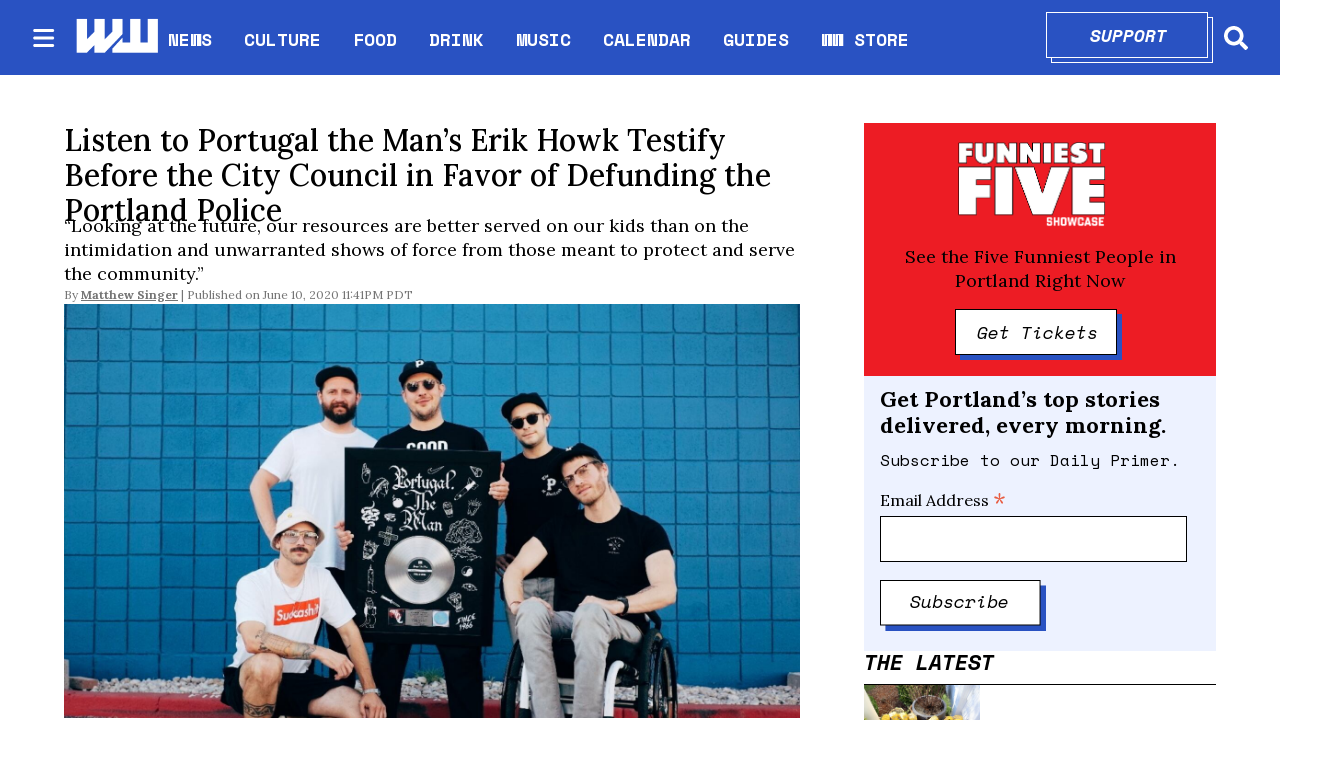

--- FILE ---
content_type: text/html; charset=utf-8
request_url: https://www.wweek.com/music/2020/06/10/listen-to-portugal-the-mans-erik-howk-testify-before-the-city-council-in-favor-of-defunding-the-portland-police/
body_size: 31765
content:
<!DOCTYPE html><html lang="en" dir="ltr"><head><meta name="viewport" content="width=device-width, initial-scale=1"/><link rel="icon" type="image/x-icon" href="/pf/resources/favicon.ico?d=111"/><title>Listen to Portugal the Man’s Erik Howk Testify Before the City Council in Favor of Defunding the Portland Police</title><meta name="description" content="Over 400 citizens spoke in favor of defunding the police bureau at the public comment section of the meeting, which went forward in Wheeler’s absence—some more recognizable than others. Among them? Guitarist Erik Howk of chart-topping alt-rock band Portugal the Man."/><meta name="twitter:description" content="Over 400 citizens spoke in favor of defunding the police bureau at the public comment section of the meeting, which went forward in Wheeler’s absence—some more recognizable than others. Among them? Guitarist Erik Howk of chart-topping alt-rock band Portugal the Man."/><meta property="og:description" content="Over 400 citizens spoke in favor of defunding the police bureau at the public comment section of the meeting, which went forward in Wheeler’s absence—some more recognizable than others. Among them? Guitarist Erik Howk of chart-topping alt-rock band Portugal the Man."/><meta property="og:title" content="Listen to Portugal the Man’s Erik Howk Testify Before the City Council in Favor of Defunding the Portland Police"/><meta name="twitter:title" content="Listen to Portugal the Man’s Erik Howk Testify Before the City Council in Favor of Defunding the Portland Police"/><meta property="og:image" content="https://www.wweek.com/resizer/v2/https%3A%2F%2Fs3.amazonaws.com%2Farc-wordpress-client-uploads%2Fwweek%2Fwp-content%2Fuploads%2F2020%2F06%2F10222603%2FPTM_Platinum_1.jpg?smart=true&amp;auth=a65c6707816ea408b35d1add7675832b224e3703bcd42d707a47f2446add0eb9&amp;width=1200&amp;height=630"/><meta property="og:image:alt" content="IMAGE: Courtesy of Atlantic Records."/><meta name="twitter:image" content="https://www.wweek.com/resizer/v2/https%3A%2F%2Fs3.amazonaws.com%2Farc-wordpress-client-uploads%2Fwweek%2Fwp-content%2Fuploads%2F2020%2F06%2F10222603%2FPTM_Platinum_1.jpg?smart=true&amp;auth=a65c6707816ea408b35d1add7675832b224e3703bcd42d707a47f2446add0eb9&amp;width=1200&amp;height=630"/><meta name="twitter:image:alt" content="IMAGE: Courtesy of Atlantic Records."/><meta property="og:type" content="article"/><meta name="robots" content="noarchive"/><meta name="canonicalUrl" property="canonicalUrl" content="https://www.wweek.com/music/2020/06/10/listen-to-portugal-the-mans-erik-howk-testify-before-the-city-council-in-favor-of-defunding-the-portland-police/"/><meta name="keywords" property="keywords" content=""/><meta name="og:description" property="og:description" content="Over 400 citizens spoke in favor of defunding the police bureau at the public comment section of the meeting, which went forward in Wheeler’s absence—some more recognizable than others. Among them? Guitarist Erik Howk of chart-topping alt-rock band Portugal the Man."/><meta name="ogType" property="ogType" content="article"/><meta property="og:site_name" content="Willamette Week"/><meta name="twitter:site" content="@wweek"/><meta name="twitter:card" content="summary_large_image"/><link rel="canonical" href="https://www.wweek.com/music/2020/06/10/listen-to-portugal-the-mans-erik-howk-testify-before-the-city-council-in-favor-of-defunding-the-portland-police/"/><link id="fusion-output-type-styles" rel="stylesheet" type="text/css" href="/pf/dist/components/output-types/default.css?d=111&amp;mxId=00000000"/><link id="fusion-template-styles" rel="stylesheet" type="text/css" href="/pf/dist/components/combinations/default.css?d=111&amp;mxId=00000000"/><link id="fusion-siteStyles-styles" rel="stylesheet" type="text/css" href="/pf/dist/css/wweek.css?d=111&amp;mxId=00000000"/><script type="application/javascript" id="polyfill-script">if(!Array.prototype.includes||!(window.Object && window.Object.assign)||!window.Promise||!window.Symbol||!window.fetch){document.write('<script type="application/javascript" src="/pf/dist/engine/polyfill.js?d=111&mxId=00000000" defer=""><\/script>')}</script><script id="fusion-engine-react-script" type="application/javascript" src="/pf/dist/engine/react.js?d=111&amp;mxId=00000000" defer=""></script><script id="fusion-engine-combinations-script" type="application/javascript" src="/pf/dist/components/combinations/default.js?d=111&amp;mxId=00000000" defer=""></script><script src="https://cdn.adapex.io/hb/aaw.wweek.js" async=""></script><style>body { writing-mode: horizontal-tb; }</style><script async="" src="https://cdnjs.cloudflare.com/polyfill/v3/polyfill.min.js?features=IntersectionObserver%2CElement.prototype.prepend%2CElement.prototype.remove%2CArray.prototype.find%2CArray.prototype.includes"></script><script src="https://cdn.broadstreetads.com/init-2.min.js"></script><script>broadstreet.loadNetworkJS(9333)</script><script type="text/javascript" src="https://adbundle.empowerlocal.co/bundle.js?publicationKey=wweek-com"></script><script async="" src="https://flux.broadstreet.ai/emit/9333.js"></script><script data-integration="inlineScripts">
    (function() {
      var _sf_async_config = window._sf_async_config = (window._sf_async_config || {});
      _sf_async_config.uid = 20209;
      _sf_async_config.domain = "wweek.com";
      _sf_async_config.useCanonical = true;
      _sf_async_config.useCanonicalDomain = true;
      _sf_async_config.sections = '';
      _sf_async_config.authors = '';
    })();
  ;
    var _comscore = _comscore || []; _comscore.push({ c1: "2", c2: "8030908" });
  ;
      window.dataLayer = window.dataLayer || [];
      function gtag(){dataLayer.push(arguments);}
      gtag('js', new Date());gtag('config', 'UA-593977-1');
  ;
    (function(w,d,s,l,i){
      w[l]=w[l]||[];w[l].push({'gtm.start': new Date().getTime(),event:'gtm.js'});
      var f=d.getElementsByTagName(s)[0],
      j=d.createElement(s),dl=l!='dataLayer'?'&l='+l:'';j.async=true;j.src=
      'https://www.googletagmanager.com/gtm.js?id='+i+dl;f.parentNode.insertBefore(j,f);
    })(window,document,'script','dataLayer','GTM-N5HNM6G');
  ;
    !function(f,b,e,v,n,t,s)
    {if(f.fbq)return;n=f.fbq=function(){n.callMethod?
    n.callMethod.apply(n,arguments):n.queue.push(arguments)};
    if(!f._fbq)f._fbq=n;n.push=n;n.loaded=!0;n.version='2.0';
    n.queue=[];t=b.createElement(e);t.async=!0;
    t.src=v;s=b.getElementsByTagName(e)[0];
    s.parentNode.insertBefore(t,s)}(window,document,'script',
    'https://connect.facebook.net/en_US/fbevents.js');
    fbq('init', '1955258371407056'); 
    fbq('track', 'PageView');
  ;
    window._qevents = window._qevents || [];
    (function() {
    var elem = document.createElement('script');
    elem.src = (document.location.protocol == "https:" ? "https://secure" : "http://edge") + ".quantserve.com/quant.js";
    elem.async = true;
    elem.type = "text/javascript";
    var scpt = document.getElementsByTagName('script')[0];
    scpt.parentNode.insertBefore(elem, scpt);
    })();
    window._qevents.push({
    qacct:"p-devwm660sKDlc",
    uid:"__INSERT_EMAIL_HERE__"
    });;
    window.OneSignal = window.OneSignal || [];
    OneSignal.push(function() {
      OneSignal.init({
        appId: "0b60e0f8-50fa-46c4-80f8-a72f5c71fcd5",
      });
    });
    ;window.isIE = !!window.MSInputMethodContext && !!document.documentMode;</script><script async="" data-integration="googleAnalyticsTag" src="https://www.googletagmanager.com/gtag/js?id=UA-593977-1"></script><script async="" data-integration="nativo-ad" src="https://s.ntv.io/serve/load.js"></script><script async="" data-integration="chartbeat" src="https://static.chartbeat.com/js/chartbeat.js"></script><script async="" data-integration="comscore" src="https://sb.scorecardresearch.com/beacon.js"></script><script src="https://cdn.onesignal.com/sdks/OneSignalSDK.js"></script><script src="https://cdn.confiant-integrations.net/OXb-Bzls3w_YlLycDHL-ipXNeks/gpt_and_prebid/config.js"></script>
<script>(window.BOOMR_mq=window.BOOMR_mq||[]).push(["addVar",{"rua.upush":"false","rua.cpush":"true","rua.upre":"false","rua.cpre":"true","rua.uprl":"false","rua.cprl":"false","rua.cprf":"false","rua.trans":"SJ-1812530a-b67e-4692-9b96-063ae16c819a","rua.cook":"false","rua.ims":"false","rua.ufprl":"false","rua.cfprl":"true","rua.isuxp":"false","rua.texp":"norulematch","rua.ceh":"false","rua.ueh":"false","rua.ieh.st":"0"}]);</script>
                              <script>!function(e){var n="https://s.go-mpulse.net/boomerang/";if("False"=="True")e.BOOMR_config=e.BOOMR_config||{},e.BOOMR_config.PageParams=e.BOOMR_config.PageParams||{},e.BOOMR_config.PageParams.pci=!0,n="https://s2.go-mpulse.net/boomerang/";if(window.BOOMR_API_key="5HPAZ-HXDD4-HHN3G-5P8GW-TAXKQ",function(){function e(){if(!o){var e=document.createElement("script");e.id="boomr-scr-as",e.src=window.BOOMR.url,e.async=!0,i.parentNode.appendChild(e),o=!0}}function t(e){o=!0;var n,t,a,r,d=document,O=window;if(window.BOOMR.snippetMethod=e?"if":"i",t=function(e,n){var t=d.createElement("script");t.id=n||"boomr-if-as",t.src=window.BOOMR.url,BOOMR_lstart=(new Date).getTime(),e=e||d.body,e.appendChild(t)},!window.addEventListener&&window.attachEvent&&navigator.userAgent.match(/MSIE [67]\./))return window.BOOMR.snippetMethod="s",void t(i.parentNode,"boomr-async");a=document.createElement("IFRAME"),a.src="about:blank",a.title="",a.role="presentation",a.loading="eager",r=(a.frameElement||a).style,r.width=0,r.height=0,r.border=0,r.display="none",i.parentNode.appendChild(a);try{O=a.contentWindow,d=O.document.open()}catch(_){n=document.domain,a.src="javascript:var d=document.open();d.domain='"+n+"';void(0);",O=a.contentWindow,d=O.document.open()}if(n)d._boomrl=function(){this.domain=n,t()},d.write("<bo"+"dy onload='document._boomrl();'>");else if(O._boomrl=function(){t()},O.addEventListener)O.addEventListener("load",O._boomrl,!1);else if(O.attachEvent)O.attachEvent("onload",O._boomrl);d.close()}function a(e){window.BOOMR_onload=e&&e.timeStamp||(new Date).getTime()}if(!window.BOOMR||!window.BOOMR.version&&!window.BOOMR.snippetExecuted){window.BOOMR=window.BOOMR||{},window.BOOMR.snippetStart=(new Date).getTime(),window.BOOMR.snippetExecuted=!0,window.BOOMR.snippetVersion=12,window.BOOMR.url=n+"5HPAZ-HXDD4-HHN3G-5P8GW-TAXKQ";var i=document.currentScript||document.getElementsByTagName("script")[0],o=!1,r=document.createElement("link");if(r.relList&&"function"==typeof r.relList.supports&&r.relList.supports("preload")&&"as"in r)window.BOOMR.snippetMethod="p",r.href=window.BOOMR.url,r.rel="preload",r.as="script",r.addEventListener("load",e),r.addEventListener("error",function(){t(!0)}),setTimeout(function(){if(!o)t(!0)},3e3),BOOMR_lstart=(new Date).getTime(),i.parentNode.appendChild(r);else t(!1);if(window.addEventListener)window.addEventListener("load",a,!1);else if(window.attachEvent)window.attachEvent("onload",a)}}(),"".length>0)if(e&&"performance"in e&&e.performance&&"function"==typeof e.performance.setResourceTimingBufferSize)e.performance.setResourceTimingBufferSize();!function(){if(BOOMR=e.BOOMR||{},BOOMR.plugins=BOOMR.plugins||{},!BOOMR.plugins.AK){var n="true"=="true"?1:0,t="",a="clp3nmqxij7sm2lridwq-f-74fdb8f38-clientnsv4-s.akamaihd.net",i="false"=="true"?2:1,o={"ak.v":"39","ak.cp":"527289","ak.ai":parseInt("653832",10),"ak.ol":"0","ak.cr":9,"ak.ipv":4,"ak.proto":"h2","ak.rid":"2b648e24","ak.r":41994,"ak.a2":n,"ak.m":"dscr","ak.n":"ff","ak.bpcip":"18.223.182.0","ak.cport":38324,"ak.gh":"23.66.124.35","ak.quicv":"","ak.tlsv":"tls1.3","ak.0rtt":"","ak.0rtt.ed":"","ak.csrc":"-","ak.acc":"","ak.t":"1769029869","ak.ak":"hOBiQwZUYzCg5VSAfCLimQ==aF8qrmWVXpr3vbFTbnHJv6JQZO/mNu/SO6KMellfZdF/8X2PA3zAzuTf5j6vB8gDhSEj2kYAIMvhOruCKOhQ2cU3KUN32rCj3DNbywlxLwvscqtor8p0y9nuS/nULlQDZGlCRpzJscXxafHuLcBoz3JBhvVGm+3i2QiE1qbRop6hQtFFpt5GZp0HAzDCkjdkrMcqRWRwcEhPMaJzsy3zr9QGnIqzXi1PMNJ4NKajESkvGMqTE+hpzbPFdYLDM0vrFy6DLg6qTMp6KtUwTFglQdt4L53JEe/PMSLVZo96Dl58gH3OyqBKLrFdV1tD6snKpaONvP+8iEGQXEBC+c0oB1BzaoibhEz92ks09jTG96y+U52uMLj2PnBhfNUGsDoUm2E/uTcBkcNigH3vToEUzKac5QVaQ41Vf5h42/xZFJY=","ak.pv":"27","ak.dpoabenc":"","ak.tf":i};if(""!==t)o["ak.ruds"]=t;var r={i:!1,av:function(n){var t="http.initiator";if(n&&(!n[t]||"spa_hard"===n[t]))o["ak.feo"]=void 0!==e.aFeoApplied?1:0,BOOMR.addVar(o)},rv:function(){var e=["ak.bpcip","ak.cport","ak.cr","ak.csrc","ak.gh","ak.ipv","ak.m","ak.n","ak.ol","ak.proto","ak.quicv","ak.tlsv","ak.0rtt","ak.0rtt.ed","ak.r","ak.acc","ak.t","ak.tf"];BOOMR.removeVar(e)}};BOOMR.plugins.AK={akVars:o,akDNSPreFetchDomain:a,init:function(){if(!r.i){var e=BOOMR.subscribe;e("before_beacon",r.av,null,null),e("onbeacon",r.rv,null,null),r.i=!0}return this},is_complete:function(){return!0}}}}()}(window);</script></head><body><noscript data-integration="comscore"><img alt="comscore" src="https://sb.scorecardresearch.com/p?c1=2&amp;c2=8030908&amp;cv=2.0&amp;cj=1"/></noscript><noscript><iframe title="gtm" src="https://www.googletagmanager.com/ns.html?id=GTM-N5HNM6G" height="0" width="0" style="display:none;visibility:hidden"></iframe></noscript><noscript><img height="1" width="1" src="https://www.facebook.com/tr?id=1955258371407056&amp;ev=PageView
&amp;noscript=1"/></noscript><noscript><div style="display:none"><img src="//pixel.quantserve.com/pixel/p-devwm660sKDlc.gif" border="0" height="1" width="1" alt="Quantcast"/></div></noscript><a class="skip-main" href="#main">Skip to main content</a><div id="fusion-app" class="b-application"><div class="b-right-rail"><header class="c-stack b-right-rail__navigation" data-style-direction="vertical" data-style-justification="start" data-style-alignment="unset" data-style-inline="false" data-style-wrap="nowrap"><nav id="main-nav" class="b-header-nav-chain " aria-label="Sections Menu"><div class="b-header-nav-chain__top-layout"><div class="b-header-nav-chain__nav-left"><div class="nav-components--mobile"><button class="c-button c-button--small c-button--secondary-reverse header-nav-sections-button" type="button"><svg class="c-icon" width="48" height="48" xmlns="http://www.w3.org/2000/svg" viewBox="0 0 512 512" fill="currentColor" aria-hidden="true" focusable="false"><path d="M25 96C25 78.33 39.33 64 57 64H441C458.7 64 473 78.33 473 96C473 113.7 458.7 128 441 128H57C39.33 128 25 113.7 25 96ZM25 256C25 238.3 39.33 224 57 224H441C458.7 224 473 238.3 473 256C473 273.7 458.7 288 441 288H57C39.33 288 25 273.7 25 256ZM441 448H57C39.33 448 25 433.7 25 416C25 398.3 39.33 384 57 384H441C458.7 384 473 398.3 473 416C473 433.7 458.7 448 441 448Z"></path></svg></button></div><div class="nav-components--desktop"><button class="c-button c-button--small c-button--secondary-reverse header-nav-sections-button" type="button"><svg class="c-icon" width="48" height="48" xmlns="http://www.w3.org/2000/svg" viewBox="0 0 512 512" fill="currentColor" aria-hidden="true" focusable="false"><path d="M25 96C25 78.33 39.33 64 57 64H441C458.7 64 473 78.33 473 96C473 113.7 458.7 128 441 128H57C39.33 128 25 113.7 25 96ZM25 256C25 238.3 39.33 224 57 224H441C458.7 224 473 238.3 473 256C473 273.7 458.7 288 441 288H57C39.33 288 25 273.7 25 256ZM441 448H57C39.33 448 25 433.7 25 416C25 398.3 39.33 384 57 384H441C458.7 384 473 398.3 473 416C473 433.7 458.7 448 441 448Z"></path></svg></button></div></div><a title="Willamette Week" class="c-link b-header-nav-chain__logo  nav-logo-hidden " href="/" aria-hidden="true" tabindex="-1"><img src="https://static.themebuilder.aws.arc.pub/wweek/1749159829189.png" alt="Willamette Week" data-chromatic="ignore"/></a><nav aria-label="Top Links" class="c-stack b-header-nav-chain__links-list" data-style-direction="horizontal" data-style-justification="start" data-style-alignment="center" data-style-inline="false" data-style-wrap="wrap"><span class="b-header-nav-chain__links-list-item"><a class="c-link" href="/news">NEWS</a></span><span class="b-header-nav-chain__links-list-item"><span class="c-separator"></span><a class="c-link" href="/culture">CULTURE</a></span><span class="b-header-nav-chain__links-list-item"><span class="c-separator"></span><a class="c-link" href="/food">FOOD</a></span><span class="b-header-nav-chain__links-list-item"><span class="c-separator"></span><a class="c-link" href="/drink">DRINK</a></span><span class="b-header-nav-chain__links-list-item"><span class="c-separator"></span><a class="c-link" href="/music">MUSIC</a></span><span class="b-header-nav-chain__links-list-item"><span class="c-separator"></span><a class="c-link" href="https://www.wweek.com/getbusy/calendar/events/" rel="noreferrer" target="_blank">CALENDAR<span class="visually-hidden">Opens in new window</span></a></span><span class="b-header-nav-chain__links-list-item"><span class="c-separator"></span><a class="c-link" href="/guides">GUIDES</a></span><span class="b-header-nav-chain__links-list-item"><span class="c-separator"></span><a class="c-link" href="https://store.wweek.com/" rel="noreferrer" target="_blank">WW STORE<span class="visually-hidden">Opens in new window</span></a></span></nav><div class="b-header-nav-chain__nav-right"><div class="nav-components--mobile"><div class="b-header-nav-chain__support-button"><div class="button-with-shadow primary width1"><div class="shadow"> </div><div class="overlay"><a aria-label="Support" class="c-link inner-button" href="https://wweek.app.neoncrm.com/forms/support?utm_source=website&amp;utm_medium=supportbutton" rel="noreferrer" target="_blank">Support<span class="visually-hidden">Opens in new window</span></a></div></div></div><div class="nav-search nav-search-right"><div class="gsc-generic-box "><div class="gcse-searchbox-only" data-resultsurl="https://wweek.com/search/"></div></div><button iconType="search" aria-label="Search" class="c-button c-button--small c-button--secondary-reverse" type="button"><span class="visually-hidden">Search</span><span><svg class="c-icon" width="24" height="24" xmlns="http://www.w3.org/2000/svg" viewBox="0 0 512 512" fill="currentColor" aria-hidden="true" focusable="false"><path d="M505 442.7L405.3 343c-4.5-4.5-10.6-7-17-7H372c27.6-35.3 44-79.7 44-128C416 93.1 322.9 0 208 0S0 93.1 0 208s93.1 208 208 208c48.3 0 92.7-16.4 128-44v16.3c0 6.4 2.5 12.5 7 17l99.7 99.7c9.4 9.4 24.6 9.4 33.9 0l28.3-28.3c9.4-9.4 9.4-24.6.1-34zM208 336c-70.7 0-128-57.2-128-128 0-70.7 57.2-128 128-128 70.7 0 128 57.2 128 128 0 70.7-57.2 128-128 128z"></path></svg></span></button></div></div><div class="nav-components--desktop"><div class="b-header-nav-chain__support-button"><div class="button-with-shadow primary width1"><div class="shadow"> </div><div class="overlay"><a aria-label="Support" class="c-link inner-button" href="https://wweek.app.neoncrm.com/forms/support?utm_source=website&amp;utm_medium=supportbutton" rel="noreferrer" target="_blank">Support<span class="visually-hidden">Opens in new window</span></a></div></div></div><div class="nav-search nav-search-right"><div class="gsc-generic-box "><div class="gcse-searchbox-only" data-resultsurl="https://wweek.com/search/"></div></div><button iconType="search" aria-label="Search" class="c-button c-button--small c-button--secondary-reverse" type="button"><span class="visually-hidden">Search</span><span><svg class="c-icon" width="24" height="24" xmlns="http://www.w3.org/2000/svg" viewBox="0 0 512 512" fill="currentColor" aria-hidden="true" focusable="false"><path d="M505 442.7L405.3 343c-4.5-4.5-10.6-7-17-7H372c27.6-35.3 44-79.7 44-128C416 93.1 322.9 0 208 0S0 93.1 0 208s93.1 208 208 208c48.3 0 92.7-16.4 128-44v16.3c0 6.4 2.5 12.5 7 17l99.7 99.7c9.4 9.4 24.6 9.4 33.9 0l28.3-28.3c9.4-9.4 9.4-24.6.1-34zM208 336c-70.7 0-128-57.2-128-128 0-70.7 57.2-128 128-128 70.7 0 128 57.2 128 128 0 70.7-57.2 128-128 128z"></path></svg></span></button></div></div></div></div><div id="flyout-overlay" class="c-stack b-header-nav-chain__flyout-overlay closed" data-style-direction="vertical" data-style-justification="start" data-style-alignment="unset" data-style-inline="false" data-style-wrap="nowrap"><div><div class="c-stack b-header-nav-chain__flyout-nav-wrapper closed" data-style-direction="vertical" data-style-justification="start" data-style-alignment="unset" data-style-inline="false" data-style-wrap="nowrap"><div class="nav-menu"><div class="c-stack nav-components--mobile" data-style-direction="vertical" data-style-justification="start" data-style-alignment="unset" data-style-inline="false" data-style-wrap="nowrap"></div><div class="c-stack nav-components--desktop" data-style-direction="vertical" data-style-justification="start" data-style-alignment="unset" data-style-inline="false" data-style-wrap="nowrap"></div></div><ul class="c-stack b-header-nav-chain__flyout-nav" data-style-direction="vertical" data-style-justification="start" data-style-alignment="unset" data-style-inline="false" data-style-wrap="nowrap"><li class="section-item"><div class="c-stack b-header-nav-chain__subsection-anchor subsection-anchor " data-style-direction="horizontal" data-style-justification="start" data-style-alignment="center" data-style-inline="false" data-style-wrap="nowrap"><a class="c-link" href="/news">NEWS</a><button aria-expanded="false" aria-controls="header_sub_section_news" class="c-button c-button--medium c-button--default submenu-caret" type="button"><span><svg class="c-icon" width="20" height="20" xmlns="http://www.w3.org/2000/svg" viewBox="0 0 512 512" fill="currentColor" aria-hidden="true" focusable="false"><path d="M256 416C247.812 416 239.62 412.875 233.38 406.625L41.38 214.625C28.88 202.125 28.88 181.875 41.38 169.375C53.88 156.875 74.13 156.875 86.63 169.375L256 338.8L425.4 169.4C437.9 156.9 458.15 156.9 470.65 169.4C483.15 181.9 483.15 202.15 470.65 214.65L278.65 406.65C272.4 412.9 264.2 416 256 416Z"></path></svg></span></button></div><div class="b-header-nav-chain__subsection-container "><ul class="b-header-nav-chain__subsection-menu" id="header_sub_section_news"><li class="subsection-item"><a class="c-link" href="/news/city" aria-hidden="true" tabindex="-1">City</a></li><li class="subsection-item"><a class="c-link" href="/news/county" aria-hidden="true" tabindex="-1">County</a></li><li class="subsection-item"><a class="c-link" href="/news/state" aria-hidden="true" tabindex="-1">State</a></li><li class="subsection-item"><a class="c-link" href="/news/health" aria-hidden="true" tabindex="-1">Health</a></li><li class="subsection-item"><a class="c-link" href="/news/schools" aria-hidden="true" tabindex="-1">Schools</a></li><li class="subsection-item"><a class="c-link" href="/news/dr-know" aria-hidden="true" tabindex="-1">Dr. Know</a></li></ul></div></li><li class="section-item"><div class="c-stack b-header-nav-chain__subsection-anchor subsection-anchor " data-style-direction="horizontal" data-style-justification="start" data-style-alignment="center" data-style-inline="false" data-style-wrap="nowrap"><a class="c-link" href="/culture">CULTURE</a><button aria-expanded="false" aria-controls="header_sub_section_culture" class="c-button c-button--medium c-button--default submenu-caret" type="button"><span><svg class="c-icon" width="20" height="20" xmlns="http://www.w3.org/2000/svg" viewBox="0 0 512 512" fill="currentColor" aria-hidden="true" focusable="false"><path d="M256 416C247.812 416 239.62 412.875 233.38 406.625L41.38 214.625C28.88 202.125 28.88 181.875 41.38 169.375C53.88 156.875 74.13 156.875 86.63 169.375L256 338.8L425.4 169.4C437.9 156.9 458.15 156.9 470.65 169.4C483.15 181.9 483.15 202.15 470.65 214.65L278.65 406.65C272.4 412.9 264.2 416 256 416Z"></path></svg></span></button></div><div class="b-header-nav-chain__subsection-container "><ul class="b-header-nav-chain__subsection-menu" id="header_sub_section_culture"><li class="subsection-item"><a class="c-link" href="/movies" aria-hidden="true" tabindex="-1">Movies</a></li><li class="subsection-item"><a class="c-link" href="/arts" aria-hidden="true" tabindex="-1">Arts</a></li><li class="subsection-item"><a class="c-link" href="/performance" aria-hidden="true" tabindex="-1">Performance</a></li><li class="subsection-item"><a class="c-link" href="/arts/books" aria-hidden="true" tabindex="-1">Books</a></li><li class="subsection-item"><a class="c-link" href="/potlander" aria-hidden="true" tabindex="-1">Potlander</a></li></ul></div></li><li class="section-item"><a class="c-link" href="/food">FOOD</a></li><li class="section-item"><a class="c-link" href="/drink">DRINK</a></li><li class="section-item"><a class="c-link" href="/music">MUSIC</a></li><li class="section-item"><a class="c-link" href="link-M3MVJZPW4JBDRMO74TZQGA5ISY"></a></li><li class="section-item"><a class="c-link" href="/guides">GUIDES</a></li><li class="section-item"><a class="c-link" href="link-67IFG2G54FD6HMM3KWFQIGWZGI"></a></li><li class="section-item"><a class="c-link" href="link-3BP53IMFBBCXVJ42E2FM2SAKOA"></a></li><li class="section-menu--bottom-placeholder"></li></ul></div></div></div></nav></header><section role="main" id="main" tabindex="-1" class="b-right-rail__main"><div class="c-stack b-right-rail__full-width-1" data-style-direction="vertical" data-style-justification="start" data-style-alignment="unset" data-style-inline="false" data-style-wrap="nowrap"><div id="fusion-static-enter:html-block-f0fD5ixLXiqv3S8" style="display:none" data-fusion-component="html-block-f0fD5ixLXiqv3S8"></div><div><broadstreet-zone zone-id='169549' ></broadstreet-zone></div><div id="fusion-static-exit:html-block-f0fD5ixLXiqv3S8" style="display:none" data-fusion-component="html-block-f0fD5ixLXiqv3S8"></div></div><div class="c-grid b-right-rail__rail-container"><div class="c-stack b-right-rail__main-interior-item" data-style-direction="vertical" data-style-justification="start" data-style-alignment="unset" data-style-inline="false" data-style-wrap="nowrap"><h1 class="b-headline">Listen to Portugal the Man’s Erik Howk Testify Before the City Council in Favor of Defunding the Portland Police</h1><h2 class="c-heading b-subheadline">“Looking at the future, our resources are better served on our kids than on the intimidation and unwarranted shows of force from those meant to protect and serve the community.”</h2><div class="b-byline-with-date"><div class="c-attribution b-byline-with-date-byline"><span class="b-byline-with-date__by">By</span> <span class="b-byline-with-date__names"><a class="c-link" href="/author/matthew-singer/">Matthew Singer</a></span></div><time as="time" class="c-date b-byline-with-date-date" dateTime="2020-06-11T06:41:23.437Z">June 10, 2020 11:41PM PDT</time></div><div class="b-lead-art"><figure class="c-media-item"><div class="b-lead-art__image-wrapper"><img data-chromatic="ignore" alt="" class="c-image" loading="eager" src="https://www.wweek.com/resizer/v2/https%3A%2F%2Fs3.amazonaws.com%2Farc-wordpress-client-uploads%2Fwweek%2Fwp-content%2Fuploads%2F2020%2F06%2F10222603%2FPTM_Platinum_1.jpg?smart=true&amp;auth=a65c6707816ea408b35d1add7675832b224e3703bcd42d707a47f2446add0eb9&amp;width=1280&amp;height=720" srcSet="https://www.wweek.com/resizer/v2/https%3A%2F%2Fs3.amazonaws.com%2Farc-wordpress-client-uploads%2Fwweek%2Fwp-content%2Fuploads%2F2020%2F06%2F10222603%2FPTM_Platinum_1.jpg?smart=true&amp;auth=a65c6707816ea408b35d1add7675832b224e3703bcd42d707a47f2446add0eb9&amp;width=800&amp;height=450 800w, https://www.wweek.com/resizer/v2/https%3A%2F%2Fs3.amazonaws.com%2Farc-wordpress-client-uploads%2Fwweek%2Fwp-content%2Fuploads%2F2020%2F06%2F10222603%2FPTM_Platinum_1.jpg?smart=true&amp;auth=a65c6707816ea408b35d1add7675832b224e3703bcd42d707a47f2446add0eb9&amp;width=1600&amp;height=900 1600w" width="1280" height="720"/></div><figcaption class="c-media-item__fig-caption"><span class="c-media-item__caption">IMAGE: Courtesy of Atlantic Records. </span></figcaption></figure></div><article class="b-article-body custom"><p class="c-paragraph">A scheduled vote on the city budget was postponed today due to the death of Mayor Ted Wheeler's mother, but <a href="https://www.wweek.com/news/city/2020/06/10/demonstrators-demand-portland-city-hall-make-far-deeper-cuts-to-police-budget/">that didn't stop Portland from showing up to testify.</a></p><p class="c-paragraph">Over 400 citizens spoke in favor of defunding the Portland Police Bureau at the public comment section of the meeting, which went forward in Wheeler's absence—some more recognizable than others. Among them? Guitarist Erik Howk of chart-topping alt-rock band Portugal the Man.</p><p class="c-paragraph">The musician read a statement on behalf of the band and its charitable organization, <a href="https://www.facebook.com/PTMFoundation/">the PTM Foundation</a>.</p><div id="fusion-static-enter:html-block-f0fFsJJApdG78II" style="display:none" data-fusion-component="html-block-f0fFsJJApdG78II"></div><div><broadstreet-zone zone-id='169550' ></broadstreet-zone></div><div id="fusion-static-exit:html-block-f0fFsJJApdG78II" style="display:none" data-fusion-component="html-block-f0fFsJJApdG78II"></div><p class="c-paragraph">"This moment in time is an incredible opportunity to think of the future of our city," Howk said, "to look at the needs we have in front of us and down the road, to reprioritize and recognize that as we come out of quarantine and reincorporate into society, a lot of us have kids that just want to be part of sports programs, kids who miss the community and who are desperate to interact in our parks and public places.</p><p class="c-paragraph">"Looking at the future," he continued, "our resources are better served on our kids than on the intimidation and unwarranted shows of force from those meant to protect and serve the community."</p><p class="c-paragraph">It's hardly Portugal the Man's first political action. The band performed at <a href="https://www.wweek.com/news/2018/03/24/enough-is-enough-thousands-of-teenagers-march-through-downtown-portland-demanding-gun-control-and-an-end-to-school-shootings/">a rally against gun violence</a> at Pioneer Courthouse Square in 2018 and <a href="https://www.wweek.com/music/2020/02/17/portlands-portugal-the-man-is-opening-for-bernie-sanders-at-a-rally-in-tacoma/">"opened" for Bernie Sanders</a> at the Tacoma Dome in February. They've also spent the past few months <a href="https://www.spin.com/2020/05/portugal-the-man-fights-book-ban-in-former-hometown/">fighting a book ban in Wasilla, Alaska</a>, where the group started in 2001 before relocating to Portland 15 years ago.</p><p class="c-paragraph">Hear Howk's full statement below, beginning at the 4 hour and 33 minute mark:</p><div class="b-article-body__embed-responsive" data-chromatic="ignore" data-testid="oembed-container"><div><div><iframe width="480" height="270" src="https://www.youtube.com/embed/k8sWYwJCel0?feature=oembed" frameborder="0" allow="accelerometer; autoplay; encrypted-media; gyroscope; picture-in-picture" allowfullscreen></iframe></div></div></div></article><div class="b-article-tag-custom" data-testid="article-container"><p class="c-paragraph">Explore more on: </p><p class="c-paragraph"><a class="c-link" href=""><span class="inner-span">Portland City Council</span></a><a class="c-link" href=""><span class="inner-span">Portland Police Bureau</span></a><a class="c-link" href=""><span class="inner-span">Portugal the Man</span></a><a class="c-link" href=""><span class="inner-span">protests</span></a><a class="c-link" href=""><span class="inner-span">the PTM Foundation</span></a></p></div><div class="c-stack b-author-bio" data-style-direction="vertical" data-style-justification="start" data-style-alignment="unset" data-style-inline="false" data-style-wrap="nowrap"><div class="c-stack b-author-bio__author" data-style-direction="horizontal" data-style-justification="start" data-style-alignment="unset" data-style-inline="false" data-style-wrap="nowrap"><img data-chromatic="ignore" alt="Matthew Singer" class="c-image" loading="lazy" src="https://www.wweek.com/resizer/v2/https%3A%2F%2Fs3.amazonaws.com%2Farc-authors%2Fwweek%2Fb0d205f7-eea6-4a1c-b6b0-0a31e204c726.jpg?smart=true&amp;auth=161372d16115745bc2d403dde83ca36d30792e8a6dc470488b2d9b52879cd246&amp;width=100&amp;height=100" srcSet="https://www.wweek.com/resizer/v2/https%3A%2F%2Fs3.amazonaws.com%2Farc-authors%2Fwweek%2Fb0d205f7-eea6-4a1c-b6b0-0a31e204c726.jpg?smart=true&amp;auth=161372d16115745bc2d403dde83ca36d30792e8a6dc470488b2d9b52879cd246&amp;width=100&amp;height=100 100w, https://www.wweek.com/resizer/v2/https%3A%2F%2Fs3.amazonaws.com%2Farc-authors%2Fwweek%2Fb0d205f7-eea6-4a1c-b6b0-0a31e204c726.jpg?smart=true&amp;auth=161372d16115745bc2d403dde83ca36d30792e8a6dc470488b2d9b52879cd246&amp;width=200&amp;height=200 200w, https://www.wweek.com/resizer/v2/https%3A%2F%2Fs3.amazonaws.com%2Farc-authors%2Fwweek%2Fb0d205f7-eea6-4a1c-b6b0-0a31e204c726.jpg?smart=true&amp;auth=161372d16115745bc2d403dde83ca36d30792e8a6dc470488b2d9b52879cd246&amp;width=400&amp;height=400 400w" width="100" height="100"/><div><div class="b-author-bio__byline-wrapper"><a class="c-link b-author-bio__author-name-link" href="/author/matthew-singer/"><h2 class="c-heading b-author-bio__author-name">Matthew Singer</h2></a><div class="b-author-bio__social-link-wrapper"><span class="b-author-bio__separator"> | </span></div></div><p class="c-paragraph b-author-bio__author-description">A native Southern Californian, former Arts &amp; Culture Editor Matthew Singer ruined Portland by coming here in 2008. He is an advocate for the canonization of the Fishbone and Oingo Boingo discographies, believes pro-wrestling is a serious art form and roots for the Lakers. Fortunately, he left Portland for Tucson, Arizona, in 2021.</p></div></div></div><div class="b-text-button-cta"><p class="c-paragraph">Willamette Week’s reporting has concrete impacts that change laws, force action from civic leaders, and drive compromised politicians from public office.</p><p class="c-paragraph"><strong>Support WW</strong></p><div class="button-with-shadow primary width1"><div class="shadow"> </div><div class="overlay"><a aria-label="Support" class="c-link inner-button" href="https://wweek.app.neoncrm.com/forms/support?utm_source=article&amp;utm_medium=footer" rel="noreferrer" target="_blank">Support<span class="visually-hidden">Opens in new window</span></a></div></div></div><div id="fusion-static-enter:html-block-f0fnorneGpZP3RU" style="display:none" data-fusion-component="html-block-f0fnorneGpZP3RU"></div><div><!-- el_wweek_localsavings [javascript] -->
<style>#placement_621480_0_i{width:100%;margin:0 auto;}</style>
<script type="text/javascript">
var rnd = window.rnd || Math.floor(Math.random()*10e6);
var pid621480 = window.pid621480 || rnd;
var plc621480 = window.plc621480 || 0;
var abkw = window.abkw || '';
var absrc = 'https://ads.empowerlocal.co/adserve/;ID=181918;size=0x0;setID=621480;type=js;sw='+screen.width+';sh='+screen.height+';spr='+window.devicePixelRatio+';kw='+abkw+';pid='+pid621480+';place='+(plc621480++)+';rnd='+rnd+';click=CLICK_MACRO_PLACEHOLDER';
document.write('<scr'+'ipt src="'+absrc+'" type="text/javascript"></scr'+'ipt>');
</script></div><div id="fusion-static-exit:html-block-f0fnorneGpZP3RU" style="display:none" data-fusion-component="html-block-f0fnorneGpZP3RU"></div><div id="fusion-static-enter:html-block-f0fGeEutfGc644x" style="display:none" data-fusion-component="html-block-f0fGeEutfGc644x"></div><div><div id="rc-widget-723ed2" data-rc-widget data-widget-host="habitat" data-endpoint="//trends.revcontent.com" data-widget-id="277717"></div>
<script type="text/javascript" src="https://assets.revcontent.com/master/delivery.js" defer="defer"></script></div><div id="fusion-static-exit:html-block-f0fGeEutfGc644x" style="display:none" data-fusion-component="html-block-f0fGeEutfGc644x"></div><div id="fusion-static-enter:html-block-f0fMx2yZnBQQ6L6" style="display:none" data-fusion-component="html-block-f0fMx2yZnBQQ6L6"></div><div><style>#placement_523916_0_i{width:100%;margin:0 auto;}</style><script type="text/javascript">var rnd = window.rnd || Math.floor(Math.random()*10e6);var pid523916 = window.pid523916 || rnd;var plc523916 = window.plc523916 || 0;var abkw = window.abkw || '';var absrc = 'https://ads.empowerlocal.co/adserve/;ID=181918;size=0x0;setID=523916;type=js;sw='+screen.width+';sh='+screen.height+';spr='+window.devicePixelRatio+';kw='+abkw+';pid='+pid523916+';place='+(plc523916++)+';rnd='+rnd+';click=CLICK_MACRO_PLACEHOLDER';var _absrc = absrc.split("type=js"); absrc = _absrc[0] + 'type=js;referrer=' + encodeURIComponent(document.location.href) + _absrc[1];document.write('<scr'+'ipt src="'+absrc+'" type="text/javascript"></'+'script>');</script></div><div id="fusion-static-exit:html-block-f0fMx2yZnBQQ6L6" style="display:none" data-fusion-component="html-block-f0fMx2yZnBQQ6L6"></div><div id="fusion-static-enter:html-block-f0fWHgwIpf0S6Sn" style="display:none" data-fusion-component="html-block-f0fWHgwIpf0S6Sn"></div><div><div id="disqus_thread"></div>
<script>
    /**
    *  RECOMMENDED CONFIGURATION VARIABLES: EDIT AND UNCOMMENT THE SECTION BELOW TO INSERT DYNAMIC VALUES FROM YOUR PLATFORM OR CMS.
    *  LEARN WHY DEFINING THESE VARIABLES IS IMPORTANT: https://disqus.com/admin/universalcode/#configuration-variables    */
    /*
    var disqus_config = function () {
    this.page.url = PAGE_URL;  // Replace PAGE_URL with your page's canonical URL variable
    this.page.identifier = PAGE_IDENTIFIER; // Replace PAGE_IDENTIFIER with your page's unique identifier variable
    };
    */
    (function() { // DON'T EDIT BELOW THIS LINE
    var d = document, s = d.createElement('script');
    s.src = 'https://willametteweek.disqus.com/embed.js';
    s.setAttribute('data-timestamp', +new Date());
    (d.head || d.body).appendChild(s);
    })();
</script>
<noscript>Please enable JavaScript to view the <a href="https://disqus.com/?ref_noscript">comments powered by Disqus.</a></noscript></div><div id="fusion-static-exit:html-block-f0fWHgwIpf0S6Sn" style="display:none" data-fusion-component="html-block-f0fWHgwIpf0S6Sn"></div></div><aside class="c-stack b-right-rail__main-right-rail" data-style-direction="vertical" data-style-justification="start" data-style-alignment="unset" data-style-inline="false" data-style-wrap="nowrap"><div class="b-marketing-disruptor" style="background-color:#ed1c24"><figure><img src="https://cloudfront-us-east-1.images.arcpublishing.com/wweek/QZB5TEUGJVDLBPYLBNETDJVRLY.png"/></figure><p class="c-paragraph">See the Five Funniest People in Portland Right Now</p><div class="button-with-shadow secondary width1"><div class="shadow"> </div><div class="overlay"><a aria-label="Get Tickets" class="c-link inner-button" href="https://www.etix.com/ticket/p/43755959/willamette-weeks-funniest-five-portland-revolution-hall" rel="noreferrer" target="_blank">Get Tickets<span class="visually-hidden">Opens in new window</span></a></div></div></div><div class="b-newsletter-signup"><h1 class="c-heading">Get Portland’s top stories delivered, every morning. </h1><p class="c-paragraph">Subscribe to our Daily Primer.</p><div id="fusion-static-enter:html-block-f0fHanMLO1MK3K1" style="display:none" data-fusion-component="html-block-f0fHanMLO1MK3K1"></div><div><div id="mc_embed_shell">
      <link href="//cdn-images.mailchimp.com/embedcode/classic-061523.css" rel="stylesheet" type="text/css">
  <style type="text/css">
        #mc_embed_signup{background:#fff; false;clear:left; font:14px Helvetica,Arial,sans-serif; width: 600px;}
        /* Add your own Mailchimp form style overrides in your site stylesheet or in this style block.
           We recommend moving this block and the preceding CSS link to the HEAD of your HTML file. */
</style>
<div id="mc_embed_signup">
    <form action="https://wweek.us7.list-manage.com/subscribe/post?u=24cb0bbc351d3705dc61ed22a&amp;id=f8a5dbc1ee&amp;f_id=00cdc0e1f0" method="post" id="mc-embedded-subscribe-form" name="mc-embedded-subscribe-form" class="validate" target="_blank">
        <div id="mc_embed_signup_scroll"><h2></h2>
            <div class="indicates-required"><span class="asterisk">*</span> indicates required</div>
            <div class="mc-field-group"><label for="mce-EMAIL">Email Address <span class="asterisk">*</span></label><input type="email" name="EMAIL" class="required email" id="mce-EMAIL" required="" value=""></div>
<div hidden=""><input type="hidden" name="tags" value="732"></div>
        <div id="mce-responses" class="clear">
            <div class="response" id="mce-error-response" style="display: none;"></div>
            <div class="response" id="mce-success-response" style="display: none;"></div>
        </div><div aria-hidden="true" style="position: absolute; left: -5000px;"><input type="text" name="b_24cb0bbc351d3705dc61ed22a_f8a5dbc1ee" tabindex="-1" value=""></div><div class="clear"><input type="submit" name="subscribe" id="mc-embedded-subscribe" class="button" value="Subscribe"></div>
    </div>
</form>
</div>
<script type="text/javascript" src="//s3.amazonaws.com/downloads.mailchimp.com/js/mc-validate.js"></script><script type="text/javascript">(function($) {window.fnames = new Array(); window.ftypes = new Array();fnames[0]='EMAIL';ftypes[0]='email';fnames[1]='FNAME';ftypes[1]='text';fnames[2]='LNAME';ftypes[2]='text';fnames[3]='MMERGE3';ftypes[3]='text';fnames[4]='MMERGE4';ftypes[4]='text';fnames[5]='MMERGE5';ftypes[5]='text';fnames[6]='MMERGE6';ftypes[6]='text';fnames[7]='MMERGE7';ftypes[7]='text';}(jQuery));var $mcj = jQuery.noConflict(true);</script></div>
</div><div id="fusion-static-exit:html-block-f0fHanMLO1MK3K1" style="display:none" data-fusion-component="html-block-f0fHanMLO1MK3K1"></div></div><div class="c-stack b-single-chain" data-style-direction="vertical" data-style-justification="start" data-style-alignment="unset" data-style-inline="false" data-style-wrap="nowrap"><div class="c-stack b-single-chain__children-stack" data-style-direction="vertical" data-style-justification="start" data-style-alignment="unset" data-style-inline="false" data-style-wrap="nowrap"><div id="fusion-static-enter:html-block-f0fUL0fuBGYk59G" style="display:none" data-fusion-component="html-block-f0fUL0fuBGYk59G"></div><div><broadstreet-zone zone-id='169551' ></broadstreet-zone></div><div id="fusion-static-exit:html-block-f0fUL0fuBGYk59G" style="display:none" data-fusion-component="html-block-f0fUL0fuBGYk59G"></div><div id="fusion-static-enter:html-block-f0fw2pikQYZYKR" style="display:none" data-fusion-component="html-block-f0fw2pikQYZYKR"></div><div><broadstreet-zone zone-id='169552' ></broadstreet-zone></div><div id="fusion-static-exit:html-block-f0fw2pikQYZYKR" style="display:none" data-fusion-component="html-block-f0fw2pikQYZYKR"></div><div id="fusion-static-enter:html-block-f0f74T9XzqzxDb" style="display:none" data-fusion-component="html-block-f0f74T9XzqzxDb"></div><div> <!-- el_wweek_native_sidebar [javascript] -->
<style>#placement_648877_0_i{width:100%; margin: 0 auto;}</style>
<script type="text/javascript">
var rnd = window.rnd || Math.floor(Math.random()*10e6);
var pid648877 = window.pid648877 || rnd;
var plc648877 = window.plc648877 || 0;
var abkw = window.abkw || '';
var absrc = 'https://ads.empowerlocal.co/adserve/;ID=181918;size=0x0;setID=648877;type=js;sw='+screen.width+';sh='+screen.height+';spr='+window.devicePixelRatio+';kw='+abkw+';pid='+pid648877+';place='+(plc648877++)+';rnd='+rnd+';click=CLICK_MACRO_PLACEHOLDER';
document.write('<scr'+'ipt src="'+absrc+'" type="text/javascript"></scr'+'ipt>');
</script></div><div id="fusion-static-exit:html-block-f0f74T9XzqzxDb" style="display:none" data-fusion-component="html-block-f0f74T9XzqzxDb"></div><div id="fusion-static-enter:html-block-f0fHQwjfgfHw0A" style="display:none" data-fusion-component="html-block-f0fHQwjfgfHw0A"></div><div><broadstreet-zone zone-id='169552' ></broadstreet-zone></div><div id="fusion-static-exit:html-block-f0fHQwjfgfHw0A" style="display:none" data-fusion-component="html-block-f0fHQwjfgfHw0A"></div></div></div><div class="c-stack b-results-list__wrapper custom show-image small" data-style-direction="vertical" data-style-justification="start" data-style-alignment="unset" data-style-inline="false" data-style-wrap="nowrap"><h2 class="c-heading main-heading">The Latest</h2><div class="b-results-list b-results-list--show-image"><figure class="c-media-item"><a class="c-link" href="/news/schools/2026/01/21/a-fast-food-titan-is-now-cooking-for-his-wifes-bespoke-preschool-in-dunthorpe/" aria-hidden="true" tabindex="-1"><img data-chromatic="ignore" alt="A Fast Food Titan Is Now Cooking for His Wife’s Bespoke Preschool in Dunthorpe" class="c-image" loading="eager" src="https://www.wweek.com/resizer/v2/JHTMDPTU3VFYBDSOKRFKTWSA6U.JPG?smart=true&amp;auth=d7434d55bfd88a205ff05c1d0520d7f7cada41d3dc28a1e03e01857d9a69573b&amp;width=500&amp;height=333" srcSet="https://www.wweek.com/resizer/v2/JHTMDPTU3VFYBDSOKRFKTWSA6U.JPG?smart=true&amp;auth=d7434d55bfd88a205ff05c1d0520d7f7cada41d3dc28a1e03e01857d9a69573b&amp;width=250&amp;height=166 250w, https://www.wweek.com/resizer/v2/JHTMDPTU3VFYBDSOKRFKTWSA6U.JPG?smart=true&amp;auth=d7434d55bfd88a205ff05c1d0520d7f7cada41d3dc28a1e03e01857d9a69573b&amp;width=500&amp;height=333 500w" sizes="(min-width: 48rem) 500px, 250px" width="500" height="333"/></a></figure><a class="c-overline" href="/news/schools">Schools</a><h2 class="c-heading"><a class="c-link" href="/news/schools/2026/01/21/a-fast-food-titan-is-now-cooking-for-his-wifes-bespoke-preschool-in-dunthorpe/">A Fast Food Titan Is Now Cooking for His Wife’s Bespoke Preschool in Dunthorpe</a></h2></div><hr class="c-divider"/><div class="b-results-list b-results-list--show-image"><figure class="c-media-item"><a class="c-link" href="/news/2026/01/21/murmurs-pps-proposes-cutting-290-positions-amid-budget-gap/" aria-hidden="true" tabindex="-1"><img data-chromatic="ignore" alt="Murmurs: PPS Proposes Cutting 290 Positions Amid Budget Gap" class="c-image" loading="eager" src="https://www.wweek.com/resizer/v2/JCU3AXUJN5CN5AWFABACEYHNLM.jpg?smart=true&amp;auth=c70acd11a0d37cc0cf8141c945d937e6adc1f0e227dc3aab5218b14a33ff8bb0&amp;width=500&amp;height=333" srcSet="https://www.wweek.com/resizer/v2/JCU3AXUJN5CN5AWFABACEYHNLM.jpg?smart=true&amp;auth=c70acd11a0d37cc0cf8141c945d937e6adc1f0e227dc3aab5218b14a33ff8bb0&amp;width=250&amp;height=166 250w, https://www.wweek.com/resizer/v2/JCU3AXUJN5CN5AWFABACEYHNLM.jpg?smart=true&amp;auth=c70acd11a0d37cc0cf8141c945d937e6adc1f0e227dc3aab5218b14a33ff8bb0&amp;width=500&amp;height=333 500w" sizes="(min-width: 48rem) 500px, 250px" width="500" height="333"/></a></figure><a class="c-overline" href="/news">NEWS</a><h2 class="c-heading"><a class="c-link" href="/news/2026/01/21/murmurs-pps-proposes-cutting-290-positions-amid-budget-gap/">Murmurs: PPS Proposes Cutting 290 Positions Amid Budget Gap</a></h2></div><hr class="c-divider"/><div class="b-results-list b-results-list--show-image"><figure class="c-media-item"><a class="c-link" href="/news/2026/01/21/shereef-elnahal-has-a-hopeful-vision-for-ohsu-and-oregon-should-we/" aria-hidden="true" tabindex="-1"><img data-chromatic="ignore" alt="Shereef Elnahal Has a Hopeful Vision for OHSU and Oregon. Should We?" class="c-image" loading="eager" src="https://www.wweek.com/resizer/v2/5W6SNYZYQ5AWNOFZFUNZ54L4K4.jpg?smart=true&amp;auth=b97d8c61bc366846214bf22da7dd863b1c88483dafaee14df2e1b57fd5e05580&amp;width=500&amp;height=333" srcSet="https://www.wweek.com/resizer/v2/5W6SNYZYQ5AWNOFZFUNZ54L4K4.jpg?smart=true&amp;auth=b97d8c61bc366846214bf22da7dd863b1c88483dafaee14df2e1b57fd5e05580&amp;width=250&amp;height=166 250w, https://www.wweek.com/resizer/v2/5W6SNYZYQ5AWNOFZFUNZ54L4K4.jpg?smart=true&amp;auth=b97d8c61bc366846214bf22da7dd863b1c88483dafaee14df2e1b57fd5e05580&amp;width=500&amp;height=333 500w" sizes="(min-width: 48rem) 500px, 250px" width="500" height="333"/></a></figure><a class="c-overline" href="/news">NEWS</a><h2 class="c-heading"><a class="c-link" href="/news/2026/01/21/shereef-elnahal-has-a-hopeful-vision-for-ohsu-and-oregon-should-we/">Shereef Elnahal Has a Hopeful Vision for OHSU and Oregon. Should We?</a></h2></div><hr class="c-divider"/><div class="b-results-list b-results-list--show-image"><figure class="c-media-item"><a class="c-link" href="/news/2026/01/21/a-top-debunker-of-wellness-influencers-sets-up-his-podcast-studio-in-portland/" aria-hidden="true" tabindex="-1"><img data-chromatic="ignore" alt="A Top Debunker of Wellness Influencers Sets Up His Podcast Studio in Portland" class="c-image" loading="eager" src="https://www.wweek.com/resizer/v2/F7NUZRZEVBEXRIIPMHYCCUY5WU.jpg?focal=281%2C214&amp;auth=98dccb7eb3922126066386d8b095b189c4cb08cecd33943cafd89328832e3a62&amp;width=500&amp;height=333" srcSet="https://www.wweek.com/resizer/v2/F7NUZRZEVBEXRIIPMHYCCUY5WU.jpg?focal=281%2C214&amp;auth=98dccb7eb3922126066386d8b095b189c4cb08cecd33943cafd89328832e3a62&amp;width=250&amp;height=166 250w, https://www.wweek.com/resizer/v2/F7NUZRZEVBEXRIIPMHYCCUY5WU.jpg?focal=281%2C214&amp;auth=98dccb7eb3922126066386d8b095b189c4cb08cecd33943cafd89328832e3a62&amp;width=500&amp;height=333 500w" sizes="(min-width: 48rem) 500px, 250px" width="500" height="333"/></a></figure><a class="c-overline" href="/news">NEWS</a><h2 class="c-heading"><a class="c-link" href="/news/2026/01/21/a-top-debunker-of-wellness-influencers-sets-up-his-podcast-studio-in-portland/">A Top Debunker of Wellness Influencers Sets Up His Podcast Studio in Portland</a></h2></div><hr class="c-divider"/><div class="b-results-list b-results-list--show-image"><figure class="c-media-item"><a class="c-link" href="/food/2026/01/20/kid-tested-chef-approved/" aria-hidden="true" tabindex="-1"><img data-chromatic="ignore" alt="Kid Tested, Chef Approved" class="c-image" loading="eager" src="https://www.wweek.com/resizer/v2/GWDRIIM7YBBNXKD2AHGANFYMWA.jpeg?focal=3030%2C708&amp;auth=5556d32f8327c49ce8aada4ed64f7d132f8e3001e485fe70443420bea78e8392&amp;width=500&amp;height=333" srcSet="https://www.wweek.com/resizer/v2/GWDRIIM7YBBNXKD2AHGANFYMWA.jpeg?focal=3030%2C708&amp;auth=5556d32f8327c49ce8aada4ed64f7d132f8e3001e485fe70443420bea78e8392&amp;width=250&amp;height=166 250w, https://www.wweek.com/resizer/v2/GWDRIIM7YBBNXKD2AHGANFYMWA.jpeg?focal=3030%2C708&amp;auth=5556d32f8327c49ce8aada4ed64f7d132f8e3001e485fe70443420bea78e8392&amp;width=500&amp;height=333 500w" sizes="(min-width: 48rem) 500px, 250px" width="500" height="333"/></a></figure><a class="c-overline" href="/food">FOOD</a><h2 class="c-heading"><a class="c-link" href="/food/2026/01/20/kid-tested-chef-approved/">Kid Tested, Chef Approved</a></h2></div><hr class="c-divider"/><div class="b-results-list b-results-list--show-image"><figure class="c-media-item"><a class="c-link" href="/arts/theater/2026/01/20/experience-theatre-projects-macbeth-radiohead-merger-mostly-works/" aria-hidden="true" tabindex="-1"><img data-chromatic="ignore" alt="Experience Theatre Project’s Macbeth-Radiohead Merger Mostly Works" class="c-image" loading="eager" src="https://www.wweek.com/resizer/v2/MW7ECWP53FAFTEFXNW5LUQQ6QM.jpg?smart=true&amp;auth=c95826b732d314922dcd02c14cc010b419a63a11ea4e1b706726a854476adca3&amp;width=500&amp;height=333" srcSet="https://www.wweek.com/resizer/v2/MW7ECWP53FAFTEFXNW5LUQQ6QM.jpg?smart=true&amp;auth=c95826b732d314922dcd02c14cc010b419a63a11ea4e1b706726a854476adca3&amp;width=250&amp;height=166 250w, https://www.wweek.com/resizer/v2/MW7ECWP53FAFTEFXNW5LUQQ6QM.jpg?smart=true&amp;auth=c95826b732d314922dcd02c14cc010b419a63a11ea4e1b706726a854476adca3&amp;width=500&amp;height=333 500w" sizes="(min-width: 48rem) 500px, 250px" width="500" height="333"/></a></figure><a class="c-overline" href="/arts/theater">Theater</a><h2 class="c-heading"><a class="c-link" href="/arts/theater/2026/01/20/experience-theatre-projects-macbeth-radiohead-merger-mostly-works/">Experience Theatre Project’s Macbeth-Radiohead Merger Mostly Works</a></h2></div><hr class="c-divider"/><div class="b-results-list b-results-list--show-image"><figure class="c-media-item"><a class="c-link" href="/arts/movies/2026/01/20/napoleon-dynamite-star-jon-heder-talks-his-bumbling-action-comedy-tapawingo/" aria-hidden="true" tabindex="-1"><img data-chromatic="ignore" alt="“Napoleon Dynamite” Star Jon Heder Talks About His Bumbling Action Comedy “Tapawingo”" class="c-image" loading="eager" src="https://www.wweek.com/resizer/v2/AEOXBNGFF5BOLC4DZYBCZMB7LY.jpg?smart=true&amp;auth=58550361043a00eb6a621986fffc2927daebd85c141c08bbcac2001afa2bb178&amp;width=500&amp;height=333" srcSet="https://www.wweek.com/resizer/v2/AEOXBNGFF5BOLC4DZYBCZMB7LY.jpg?smart=true&amp;auth=58550361043a00eb6a621986fffc2927daebd85c141c08bbcac2001afa2bb178&amp;width=250&amp;height=166 250w, https://www.wweek.com/resizer/v2/AEOXBNGFF5BOLC4DZYBCZMB7LY.jpg?smart=true&amp;auth=58550361043a00eb6a621986fffc2927daebd85c141c08bbcac2001afa2bb178&amp;width=500&amp;height=333 500w" sizes="(min-width: 48rem) 500px, 250px" width="500" height="333"/></a></figure><a class="c-overline" href="/arts/movies">Movies</a><h2 class="c-heading"><a class="c-link" href="/arts/movies/2026/01/20/napoleon-dynamite-star-jon-heder-talks-his-bumbling-action-comedy-tapawingo/">“Napoleon Dynamite” Star Jon Heder Talks About His Bumbling Action Comedy “Tapawingo”</a></h2></div><hr class="c-divider"/><div class="b-results-list b-results-list--show-image"><figure class="c-media-item"><a class="c-link" href="/food/2026/01/20/form-flavor-elizabeth-leach-gallery-and-allora/" aria-hidden="true" tabindex="-1"><img data-chromatic="ignore" alt="Form &amp; Flavor: Elizabeth Leach Gallery and Allora" class="c-image" loading="eager" src="https://www.wweek.com/resizer/v2/L7TQC2EUXJAQBJZV4PHKCTVNHM.jpeg?smart=true&amp;auth=31b89eee2816083bb394a8ed65b948d22c0733cabe127ac56783feafc277c813&amp;width=500&amp;height=333" srcSet="https://www.wweek.com/resizer/v2/L7TQC2EUXJAQBJZV4PHKCTVNHM.jpeg?smart=true&amp;auth=31b89eee2816083bb394a8ed65b948d22c0733cabe127ac56783feafc277c813&amp;width=250&amp;height=166 250w, https://www.wweek.com/resizer/v2/L7TQC2EUXJAQBJZV4PHKCTVNHM.jpeg?smart=true&amp;auth=31b89eee2816083bb394a8ed65b948d22c0733cabe127ac56783feafc277c813&amp;width=500&amp;height=333 500w" sizes="(min-width: 48rem) 500px, 250px" width="500" height="333"/></a></figure><a class="c-overline" href="/food">FOOD</a><h2 class="c-heading"><a class="c-link" href="/food/2026/01/20/form-flavor-elizabeth-leach-gallery-and-allora/">Form &amp; Flavor: Elizabeth Leach Gallery and Allora</a></h2></div><hr class="c-divider"/><div class="c-stack b-results-list__seeMore" data-style-direction="vertical" data-style-justification="start" data-style-alignment="left" data-style-inline="false" data-style-wrap="nowrap"><div class="button-with-shadow secondary width1"><div class="shadow"> </div><div class="overlay"><span>Read More</span></div></div></div></div></aside></div></section><footer class="c-stack b-right-rail__footer" data-style-direction="vertical" data-style-justification="start" data-style-alignment="unset" data-style-inline="false" data-style-wrap="nowrap"><div class="c-stack b-footer-custom" data-style-direction="vertical" data-style-justification="start" data-style-alignment="unset" data-style-inline="false" data-style-wrap="nowrap"><section class="b-footer-custom__top-container"><figure class="c-media-item"><img alt="Willamette Week" class="c-image b-footer-custom__logo" src="https://cloudfront-us-east-1.images.arcpublishing.com/wweek/XF3ZB27MRZGIHAZ7BUK5XVG33A.png" height="64"/></figure><div><p>Help us dig deeper.</p><p>Contribute to Local Journalism.</p><div class="button-with-shadow secondary width1"><div class="shadow"> </div><div class="overlay"><a aria-label="Donate" class="c-link inner-button" href="https://wweek.app.neoncrm.com/forms/support?utm_source=website&amp;utm_medium=donatebutton" rel="noreferrer" target="_blank">Donate<span class="visually-hidden">Opens in new window</span></a></div></div></div></section><section class="b-footer-custom__middle-container"><div class="c-grid b-footer-custom__links"><div class="b-footer-custom__links-group"><ul class="b-footer-custom__links-group-list"><li class="b-footer-custom__links-group-list-item"><a class="c-link" href="https://www.wweek.com/find-a-paper/" rel="noreferrer" target="_blank">Find a Paper<span class="visually-hidden">Opens in new window</span></a></li><li class="b-footer-custom__links-group-list-item"><a class="c-link" href="https://www.wweek.com/ww-newsletters-signup/" rel="noreferrer" target="_blank">Sign up for our Newsletters<span class="visually-hidden">Opens in new window</span></a></li><li class="b-footer-custom__links-group-list-item"><a class="c-link" href="https://store.wweek.com/" rel="noreferrer" target="_blank">Subscribe or Get a Back Issue<span class="visually-hidden">Opens in new window</span></a></li><li class="b-footer-custom__links-group-list-item"><a class="c-link" href="https://www.wweek.com/foww/" rel="noreferrer" target="_blank">Become a Friend of Willamette Week<span class="visually-hidden">Opens in new window</span></a></li></ul></div><div class="b-footer-custom__links-group"><ul class="b-footer-custom__links-group-list"><li class="b-footer-custom__links-group-list-item"><a class="c-link" href="https://www.wweek.com/about-ww/" rel="noreferrer" target="_blank">About WW<span class="visually-hidden">Opens in new window</span></a></li><li class="b-footer-custom__links-group-list-item"><a class="c-link" href="https://www.wweek.com/submitevents/" rel="noreferrer" target="_blank">Add Your Event To Our Calendar<span class="visually-hidden">Opens in new window</span></a></li><li class="b-footer-custom__links-group-list-item"><a class="c-link" href="https://mediakit.wweek.com/" rel="noreferrer" target="_blank">Advertise<span class="visually-hidden">Opens in new window</span></a></li><li class="b-footer-custom__links-group-list-item"><a class="c-link" href="https://www.wweek.com/careers/" rel="noreferrer" target="_blank">Work With Us<span class="visually-hidden">Opens in new window</span></a></li><li class="b-footer-custom__links-group-list-item"><a class="c-link" href="https://www.wweek.com/internships/" rel="noreferrer" target="_blank">Contribute or Intern<span class="visually-hidden">Opens in new window</span></a></li><li class="b-footer-custom__links-group-list-item"><a class="c-link" href="https://www.wweek.com/contact-us/" rel="noreferrer" target="_blank">Contact Us<span class="visually-hidden">Opens in new window</span></a></li><li class="b-footer-custom__links-group-list-item"><a class="c-link" href="https://www.wweek.com/privacy/" rel="noreferrer" target="_blank">Privacy Policy<span class="visually-hidden">Opens in new window</span></a></li></ul></div><div class="b-footer-custom__social-links-container"><div class="c-stack b-footer-custom__social-links" data-style-direction="vertical" data-style-justification="start" data-style-alignment="unset" data-style-inline="false" data-style-wrap="nowrap"><a class="c-link" href="https://twitter.com/wweek" rel="noreferrer" target="_blank"><svg class="c-icon" width="48" height="48" xmlns="http://www.w3.org/2000/svg" viewBox="0 0 512 512" fill="currentColor" aria-hidden="true" focusable="false"><path d="M389.2 48h70.6L305.6 224.2 487 464H345L233.7 318.6 106.5 464H35.8L200.7 275.5 26.8 48H172.4L272.9 180.9 389.2 48zM364.4 421.8h39.1L151.1 88h-42L364.4 421.8z"></path></svg>Twitter<span class="visually-hidden">Twitter feed</span></a><a class="c-link" href="https://www.youtube.com/@Wweek" rel="noreferrer" target="_blank"><svg class="c-icon" width="48" height="48" xmlns="http://www.w3.org/2000/svg" viewBox="0 0 512 512" fill="currentColor" aria-hidden="true" focusable="false"><path d="M475.779 144.539C470.496 124.645 454.93 108.978 435.165 103.661C399.341 94 255.689 94 255.689 94C255.689 94 112.038 94 76.213 103.661C56.4486 108.979 40.8824 124.645 35.5992 144.539C26 180.596 26 255.826 26 255.826C26 255.826 26 331.057 35.5992 367.114C40.8824 387.007 56.4486 402.022 76.213 407.339C112.038 417 255.689 417 255.689 417C255.689 417 399.34 417 435.165 407.339C454.93 402.022 470.496 387.007 475.779 367.114C485.378 331.057 485.378 255.826 485.378 255.826C485.378 255.826 485.378 180.596 475.779 144.539V144.539ZM208.707 324.13V187.523L328.771 255.828L208.707 324.13V324.13Z"></path></svg>YouTube<span class="visually-hidden">YouTube</span></a><a class="c-link" href="https://www.facebook.com/wweek/" rel="noreferrer" target="_blank"><svg class="c-icon" width="48" height="48" xmlns="http://www.w3.org/2000/svg" viewBox="0 0 512 512" fill="currentColor" aria-hidden="true" focusable="false"><path d="M504 256C504 119 393 8 256 8S8 119 8 256c0 123.78 90.69 226.38 209.25 245V327.69h-63V256h63v-54.64c0-62.15 37-96.48 93.67-96.48 27.14 0 55.52 4.84 55.52 4.84v61h-31.28c-30.8 0-40.41 19.12-40.41 38.73V256h68.78l-11 71.69h-57.78V501C413.31 482.38 504 379.78 504 256z"></path></svg>Facebook<span class="visually-hidden">Facebook page</span></a><a class="c-link" href="https://www.instagram.com/willametteweek/" rel="noreferrer" target="_blank"><svg class="c-icon" width="48" height="48" xmlns="http://www.w3.org/2000/svg" viewBox="0 0 512 512" fill="currentColor" aria-hidden="true" focusable="false"><path d="M256.1 141C192.5 141 141.2 192.3 141.2 255.9C141.2 319.5 192.5 370.8 256.1 370.8C319.7 370.8 371 319.5 371 255.9C371 192.3 319.7 141 256.1 141ZM256.1 330.6C215 330.6 181.4 297.1 181.4 255.9C181.4 214.7 214.9 181.2 256.1 181.2C297.3 181.2 330.8 214.7 330.8 255.9C330.8 297.1 297.2 330.6 256.1 330.6V330.6ZM402.5 136.3C402.5 151.2 390.5 163.1 375.7 163.1C360.8 163.1 348.9 151.1 348.9 136.3C348.9 121.5 360.9 109.5 375.7 109.5C390.5 109.5 402.5 121.5 402.5 136.3ZM478.6 163.5C476.9 127.6 468.7 95.8 442.4 69.6C416.2 43.4 384.4 35.2 348.5 33.4C311.5 31.3 200.6 31.3 163.6 33.4C127.8 35.1 96 43.3 69.7 69.5C43.4 95.7 35.3 127.5 33.5 163.4C31.4 200.4 31.4 311.3 33.5 348.3C35.2 384.2 43.4 416 69.7 442.2C96 468.4 127.7 476.6 163.6 478.4C200.6 480.5 311.5 480.5 348.5 478.4C384.4 476.7 416.2 468.5 442.4 442.2C468.6 416 476.8 384.2 478.6 348.3C480.7 311.3 480.7 200.5 478.6 163.5V163.5ZM430.8 388C423 407.6 407.9 422.7 388.2 430.6C358.7 442.3 288.7 439.6 256.1 439.6C223.5 439.6 153.4 442.2 124 430.6C104.4 422.8 89.3 407.7 81.4 388C69.7 358.5 72.4 288.5 72.4 255.9C72.4 223.3 69.8 153.2 81.4 123.8C89.2 104.2 104.3 89.1 124 81.2C153.5 69.5 223.5 72.2 256.1 72.2C288.7 72.2 358.8 69.6 388.2 81.2C407.8 89 422.9 104.1 430.8 123.8C442.5 153.3 439.8 223.3 439.8 255.9C439.8 288.5 442.5 358.6 430.8 388Z"></path></svg>Instagram<span class="visually-hidden">Instagram</span></a><a class="c-link" href="https://bsky.app/profile/wweek.com" rel="noreferrer" target="_blank"><svg class="c-icon" width="48" height="48" xmlns="http://www.w3.org/2000/svg" viewBox="0 0 512 512" fill="currentColor"><path d="M256 230.4c-23.18933333333333 -45.09866666666666 -86.31466666666667 -129.13066666666666 -145.024 -170.56C54.74133333333333 20.138666666666666 33.30133333333333 27.008 19.242666666666665 33.38666666666666 2.9653333333333336 40.70399999999999 0 65.70666666666666 0 80.38399999999999c0 14.719999999999999 8.064 120.53333333333333 13.312 138.21866666666665 17.386666666666663 58.368 79.21066666666667 78.08 136.17066666666665 71.76533333333333 2.9013333333333335 -0.42666666666666664 5.866666666666667 -0.832 8.853333333333332 -1.1946666666666665 -2.944 0.46933333333333327 -5.888 0.8533333333333333 -8.853333333333332 1.1946666666666665 -83.45599999999999 12.373333333333331 -157.58933333333331 42.773333333333326 -60.373333333333335 150.99733333333333 106.94399999999999 110.72 146.56 -23.744 166.89066666666668 -91.904 20.330666666666666 68.16 43.73333333333333 197.78133333333335 164.97066666666666 91.904 91.02933333333334 -91.904 25.002666666666663 -138.624 -58.45333333333333 -150.99733333333333a186.47466666666665 186.47466666666665 0 0 1 -8.853333333333332 -1.1946666666666665c2.986666666666667 0.3626666666666667 5.952 0.7679999999999999 8.853333333333332 1.1946666666666665 56.959999999999994 6.335999999999999 118.78399999999999 -13.397333333333332 136.17066666666665 -71.76533333333333 5.247999999999999 -17.663999999999998 13.312 -123.52 13.312 -138.19733333333332 0 -14.719999999999999 -2.9653333333333336 -39.70133333333333 -19.242666666666665 -47.06133333333333 -14.058666666666667 -6.357333333333333 -35.498666666666665 -13.226666666666667 -91.73333333333332 26.453333333333333C342.31466666666665 101.29066666666667 279.1893333333333 185.32266666666663 256 230.4Z" stroke-width="21.3333"></path></svg>Bluesky<span class="visually-hidden">BlueSky</span></a><a class="c-link" href="https://www.wweek.com/arc/outboundfeeds/rss/?outputType=xml" rel="noreferrer" target="_blank"><svg class="c-icon" width="48" height="48" xmlns="http://www.w3.org/2000/svg" viewBox="0 0 512 512" fill="currentColor" aria-hidden="true" focusable="false"><path d="M128.081 415.959c0 35.369-28.672 64.041-64.041 64.041S0 451.328 0 415.959s28.672-64.041 64.041-64.041 64.04 28.673 64.04 64.041zm175.66 47.25c-8.354-154.6-132.185-278.587-286.95-286.95C7.656 175.765 0 183.105 0 192.253v48.069c0 8.415 6.49 15.472 14.887 16.018 111.832 7.284 201.473 96.702 208.772 208.772.547 8.397 7.604 14.887 16.018 14.887h48.069c9.149.001 16.489-7.655 15.995-16.79zm144.249.288C439.596 229.677 251.465 40.445 16.503 32.01 7.473 31.686 0 38.981 0 48.016v48.068c0 8.625 6.835 15.645 15.453 15.999 191.179 7.839 344.627 161.316 352.465 352.465.353 8.618 7.373 15.453 15.999 15.453h48.068c9.034-.001 16.329-7.474 16.005-16.504z"></path></svg>RSS Feeds<span class="visually-hidden">RSS feed</span></a></div></div><div id="fusion-static-enter:html-block-footer-custom" style="display:none" data-fusion-component="html-block-footer-custom"></div><div><html> <body> <div id="mc_embed_shell">
      <link href="//cdn-images.mailchimp.com/embedcode/classic-061523.css" rel="stylesheet" type="text/css">
  <style type="text/css">
        #mc_embed_signup{background:#fff; false;clear:left; font:14px Helvetica,Arial,sans-serif; width:100%; height:100%;}
        /* Add your own Mailchimp form style overrides in your site stylesheet or in this style block.
           We recommend moving this block and the preceding CSS link to the HEAD of your HTML file. */
</style>
<div id="mc_embed_signup">
    <form action="https://wweek.us7.list-manage.com/subscribe/post?u=24cb0bbc351d3705dc61ed22a&amp;id=f8a5dbc1ee&amp;f_id=00cac0e1f0" method="post" id="mc-embedded-subscribe-form" name="mc-embedded-subscribe-form" class="validate" target="_blank">
        <div id="mc_embed_signup_scroll"><h2>Get Portland's top stories delivered straight to your inbox, everyday.</h2>
            <div class="indicates-required"><span class="asterisk">*</span> indicates required</div>
            <div class="mc-field-group"><label for="mce-EMAIL">Email Address <span class="asterisk">*</span></label><input type="email" name="EMAIL" class="required email" id="mce-EMAIL" required="" value=""></div>
<div hidden=""><input type="hidden" name="tags" value="732"></div>
        <div id="mce-responses" class="clear">
            <div class="response" id="mce-error-response" style="display: none;"></div>
            <div class="response" id="mce-success-response" style="display: none;"></div>
        </div><div aria-hidden="true" style="position: absolute; left: -5000px;"><input type="text" name="b_24cb0bbc351d3705dc61ed22a_f8a5dbc1ee" tabindex="-1" value=""></div><div class="clear"><input type="submit" name="subscribe" id="mc-embedded-subscribe" class="button" value="Subscribe"></div>
    </div>
</form>
</div>
<script type="text/javascript" src="//s3.amazonaws.com/downloads.mailchimp.com/js/mc-validate.js"></script><script type="text/javascript">(function($) {window.fnames = new Array(); window.ftypes = new Array();fnames[0]='EMAIL';ftypes[0]='email';fnames[1]='FNAME';ftypes[1]='text';fnames[2]='LNAME';ftypes[2]='text';fnames[3]='MMERGE3';ftypes[3]='text';fnames[4]='MMERGE4';ftypes[4]='text';fnames[5]='MMERGE5';ftypes[5]='text';fnames[6]='MMERGE6';ftypes[6]='text';fnames[7]='MMERGE7';ftypes[7]='text';}(jQuery));var $mcj = jQuery.noConflict(true);</script></div></body> </html>
</div><div id="fusion-static-exit:html-block-footer-custom" style="display:none" data-fusion-component="html-block-footer-custom"></div></div></section><div></div><section class="b-footer-custom__bottom-container"></section></div><div id="fusion-static-enter:html-block-f0fRUXz8yuAl1QP" style="display:none" data-fusion-component="html-block-f0fRUXz8yuAl1QP"></div><div><broadstreet-zone zone-id='169553' ></broadstreet-zone>
<broadstreet-zone zone-id='170900' ></broadstreet-zone></div><div id="fusion-static-exit:html-block-f0fRUXz8yuAl1QP" style="display:none" data-fusion-component="html-block-f0fRUXz8yuAl1QP"></div></footer></div></div><script id="fusion-metadata" type="application/javascript">window.Fusion=window.Fusion||{};Fusion.arcSite="wweek";Fusion.contextPath="/pf";Fusion.mxId="00000000";Fusion.deployment="111";Fusion.globalContent={"_id":"GTH2A3ZWRRG73DZ34RVZEPMPKU","type":"story","version":"0.10.5","content_elements":[{"_id":"K2FZ547B2ZBZDO3Q7FS4BHXIOM","type":"text","additional_properties":{},"content":"A scheduled vote on the city budget was postponed today due to the death of Mayor Ted Wheeler's mother, but <a href=\"https://www.wweek.com/news/city/2020/06/10/demonstrators-demand-portland-city-hall-make-far-deeper-cuts-to-police-budget/\">that didn't stop Portland from showing up to testify.</a>"},{"_id":"JTZCP62X3BGF7NT2WAG36DUBZM","type":"text","additional_properties":{},"content":"Over 400 citizens spoke in favor of defunding the Portland Police Bureau at the public comment section of the meeting, which went forward in Wheeler's absence—some more recognizable than others. Among them? Guitarist Erik Howk of chart-topping alt-rock band Portugal the Man."},{"_id":"7QTXO5EMCBG2FJZZW7UF6YCTYM","type":"text","additional_properties":{},"content":"The musician read a statement on behalf of the band and its charitable organization, <a href=\"https://www.facebook.com/PTMFoundation/\">the PTM Foundation</a>."},{"_id":"URUBA67MAFGNVIZ67ZMDYXJ4BI","type":"text","additional_properties":{},"content":"\"This moment in time is an incredible opportunity to think of the future of our city,\" Howk said, \"to look at the needs we have in front of us and down the road, to reprioritize and recognize that as we come out of quarantine and reincorporate into society, a lot of us have kids that just want to be part of sports programs, kids who miss the community and who are desperate to interact in our parks and public places."},{"_id":"YHO24BLQZVEFHJ7E347CQLPOFY","type":"text","additional_properties":{},"content":"\"Looking at the future,\" he continued, \"our resources are better served on our kids than on the intimidation and unwarranted shows of force from those meant to protect and serve the community.\""},{"_id":"V6TP5QHUFFGPBJMMXUI4ZMYADE","type":"text","additional_properties":{},"content":"It's hardly Portugal the Man's first political action. The band performed at <a href=\"https://www.wweek.com/news/2018/03/24/enough-is-enough-thousands-of-teenagers-march-through-downtown-portland-demanding-gun-control-and-an-end-to-school-shootings/\">a rally against gun violence</a> at Pioneer Courthouse Square in 2018 and <a href=\"https://www.wweek.com/music/2020/02/17/portlands-portugal-the-man-is-opening-for-bernie-sanders-at-a-rally-in-tacoma/\">\"opened\" for Bernie Sanders</a> at the Tacoma Dome in February. They've also spent the past few months <a href=\"https://www.spin.com/2020/05/portugal-the-man-fights-book-ban-in-former-hometown/\">fighting a book ban in Wasilla, Alaska</a>, where the group started in 2001 before relocating to Portland 15 years ago."},{"_id":"TCAQ7W3QFND53GKGWXZKDIVEVQ","type":"text","additional_properties":{},"content":"Hear Howk's full statement below, beginning at the 4 hour and 33 minute mark:"},{"type":"oembed_response","subtype":"youtube","_id":"UCU7GSGBQREWFLICF6EKJ4PCWY","raw_oembed":{"thumbnail_height":360,"html":"<iframe width=\"480\" height=\"270\" src=\"https://www.youtube.com/embed/k8sWYwJCel0?feature=oembed\" frameborder=\"0\" allow=\"accelerometer; autoplay; encrypted-media; gyroscope; picture-in-picture\" allowfullscreen></iframe>","thumbnail_width":480,"author_url":"https://www.youtube.com/channel/UCcPIUh7CWwtBXisMPHWG65g","provider_name":"YouTube","type":"youtube","provider_url":"https://www.youtube.com/","author_name":"eGov PDX","thumbnail_url":"https://i.ytimg.com/vi/k8sWYwJCel0/hqdefault.jpg","title":"City Council 2020-06-10 PM Session","width":480,"height":270,"version":"1.0","_id":"http://www.youtube.com/watch?v=k8sWYwJCel0"},"referent":{"id":"http://www.youtube.com/watch?v=k8sWYwJCel0","provider":"http://www.youtube.com/oembed?format=json&url=","service":"oembed","type":"youtube"}}],"created_date":"2020-06-11T04:25:40.483Z","revision":{"revision_id":"U5S3ISOAKRHBVABKIJNYR2ZMXU","parent_id":"YX4DHUKXBJBWRCLWIHBJOSLCJI","editions":["default"],"branch":"default","published":true},"last_updated_date":"2020-06-11T07:12:59.824Z","canonical_url":"/music/2020/06/10/listen-to-portugal-the-mans-erik-howk-testify-before-the-city-council-in-favor-of-defunding-the-portland-police/","headlines":{"basic":"Listen to Portugal the Man’s Erik Howk Testify Before the City Council in Favor of Defunding the Portland Police"},"owner":{"id":"wweek"},"content_restrictions":{"content_code":"not-restricted"},"comments":{"enabled":true},"syndication":{"wires":false},"workflow":{"status_code":1},"subheadlines":{"basic":"“Looking at the future, our resources are better served on our kids than on the intimidation and unwarranted shows of force from those meant to protect and serve the community.”"},"description":{"basic":"Over 400 citizens spoke in favor of defunding the police bureau at the public comment section of the meeting, which went forward in Wheeler’s absence—some more recognizable than others. Among them? Guitarist Erik Howk of chart-topping alt-rock band Portugal the Man."},"language":"en","taxonomy":{"tags":[{"text":"Portland City Council","_id":"portland-city-council"},{"text":"Portland Police Bureau","_id":"portland-police-bureau"},{"text":"Portugal the Man","_id":"portugal-the-man"},{"text":"protests","_id":"protests"},{"text":"the PTM Foundation","_id":"the-ptm-foundation"}],"primary_site":{"_id":"/music","type":"site","version":"0.5.8","name":"MUSIC","description":"Music","path":"/music","parent_id":"/","additional_properties":{"original":{"_id":"/music","_admin":{"alias_ids":[]},"story_list":{"story_list_content":{}},"site":{"site_url":"http://www.wweek.com/category/music/","site_title":"Music","site_description":"Music","site_keywords":"Portland, Music"},"name":"MUSIC","order":1004,"inactive":false,"parent":"/","node_type":"section"}}},"sites":[{"_id":"/music","type":"site","version":"0.5.8","name":"MUSIC","description":"Music","path":"/music","parent_id":"/","additional_properties":{"original":{"_id":"/music","_admin":{"alias_ids":[]},"story_list":{"story_list_content":{}},"site":{"site_url":"http://www.wweek.com/category/music/","site_title":"Music","site_description":"Music","site_keywords":"Portland, Music"},"name":"MUSIC","order":1004,"inactive":false,"parent":"/","node_type":"section"}}},{"_id":"/news","type":"site","version":"0.5.8","name":"NEWS","description":"News","path":"/news","parent_id":"/","additional_properties":{"original":{"_id":"/news","_admin":{"alias_ids":[]},"story_list":{"story_list_content":{}},"site":{"site_url":"http://www.wweek.com/category/news/","site_title":"News","site_description":"News","site_keywords":"Portland, News"},"name":"NEWS","order":1001,"inactive":false,"node_type":"section","parent":"/"}}}],"keywords":[{"keyword":"portland","score":0.3133439295661025,"tag":"proper_noun","frequency":5},{"keyword":"band","score":0.2543615428242479,"tag":"noun","frequency":5},{"keyword":"howk","score":0.24488223066930698,"tag":"proper_noun","frequency":5},{"keyword":"man","score":0.23592954696741836,"tag":"noun","frequency":4},{"keyword":"statement","score":0.21907743646974562,"tag":"noun","frequency":4},{"keyword":"community","score":0.2167602712763156,"tag":"noun","frequency":4},{"keyword":"future","score":0.2167602712763156,"tag":"noun","frequency":4},{"keyword":"today","score":0.17694716022556375,"tag":"noun","frequency":2},{"keyword":"mother","score":0.17694716022556375,"tag":"noun","frequency":2},{"keyword":"vote","score":0.17694716022556375,"tag":"noun","frequency":2},{"keyword":"death","score":0.17694716022556375,"tag":"noun","frequency":2},{"keyword":"wheeler","score":0.17694716022556375,"tag":"proper_noun","frequency":3},{"keyword":"city","score":0.1548287651973683,"tag":"noun","frequency":3},{"keyword":"kids","score":0.13713404917481192,"tag":"noun","frequency":3},{"keyword":"kid","score":0.13713404917481192,"tag":"noun","frequency":3},{"keyword":"portugal","score":0.13639676934053874,"tag":"proper_noun","frequency":3},{"keyword":"favor","score":0.1327103701691728,"tag":"noun","frequency":2},{"keyword":"meeting","score":0.1327103701691728,"tag":"noun","frequency":2},{"keyword":"behalf","score":0.11796477348370916,"tag":"noun","frequency":2},{"keyword":"organization","score":0.11796477348370916,"tag":"noun","frequency":2},{"keyword":"musician","score":0.11796477348370916,"tag":"noun","frequency":2},{"keyword":"lot","score":0.11059197514097735,"tag":"noun","frequency":2},{"keyword":"part","score":0.11059197514097735,"tag":"noun","frequency":2},{"keyword":"moment","score":0.11059197514097735,"tag":"noun","frequency":2},{"keyword":"front","score":0.11059197514097735,"tag":"noun","frequency":2}],"topics":[],"auxiliaries":[],"named_entities":[{"_id":"ted-wheeler","name":"Ted Wheeler","type":"person","score":0.4997015047307178},{"_id":"portland-police-bureau","name":"Portland Police Bureau","type":"organization","score":0.4764703822300592},{"_id":"wasilla","name":"Wasilla","type":"location","score":0.4605290453251185},{"_id":"portugal","name":"Portugal","type":"location","score":0.26874890315296934},{"_id":"bernie-sanders","name":"Bernie Sanders","type":"person","score":0.2536035133597836},{"_id":"alaska","name":"Alaska","type":"location","score":0.24870754230934813},{"_id":"portland","name":"Portland","type":"location","score":0.23825569287790402},{"_id":"erik-howk","name":"Erik Howk","type":"person","score":0.11834923668270891},{"_id":"pioneer-courthouse-square","name":"Pioneer Courthouse Square","type":"location","score":0.11834822332325998},{"_id":"tacoma-dome","name":"Tacoma Dome","type":"location","score":0.11834822332325998},{"_id":"ptm-foundation","name":"PTM Foundation","type":"organization","score":0.11834822332325998}]},"source":{"system":"wordpress","source_type":"staff","edit_url":"","source_id":"173312","name":"wweek"},"promo_items":{"basic":{"height":960,"caption":"IMAGE: Courtesy of Atlantic Records.","type":"image","url":"https://s3.amazonaws.com/arc-wordpress-client-uploads/wweek/wp-content/uploads/2020/06/10222603/PTM_Platinum_1.jpg","width":1280,"version":"0.10.5","auth":{"1":"a65c6707816ea408b35d1add7675832b224e3703bcd42d707a47f2446add0eb9"}}},"distributor":{"name":"wweek","category":"staff"},"display_date":"2020-06-11T06:41:23.437Z","credits":{"by":[{"_id":"singerm","type":"author","version":"0.5.8","name":"Matthew Singer","image":{"url":"https://s3.amazonaws.com/arc-authors/wweek/b0d205f7-eea6-4a1c-b6b0-0a31e204c726.jpg","version":"0.5.8","type":"image","auth":{"1":"161372d16115745bc2d403dde83ca36d30792e8a6dc470488b2d9b52879cd246"}},"description":"A native Southern Californian, former Arts & Culture Editor Matthew Singer ruined Portland by coming here in 2008. He is an advocate for the canonization of the Fishbone and Oingo Boingo discographies, believes pro-wrestling is a serious art form and roots for the Lakers. Fortunately, he left Portland for Tucson, Arizona, in 2021.","url":"/author/matthew-singer/","slug":"matthew-singer","social_links":[{"site":"rss","url":"singerm"}],"socialLinks":[{"site":"rss","url":"singerm","deprecated":true,"deprecation_msg":"Please use social_links."}],"additional_properties":{"original":{"_id":"singerm","rss":"singerm","lastName":"Singer","name":"Matthew Singer","image":"https://s3.amazonaws.com/arc-authors/wweek/b0d205f7-eea6-4a1c-b6b0-0a31e204c726.jpg","slug":"matthew-singer","firstName":"Matthew","byline":"Matthew Singer","bio":"A native Southern Californian, former Arts & Culture Editor Matthew Singer ruined Portland by coming here in 2008. He is an advocate for the canonization of the Fishbone and Oingo Boingo discographies, believes pro-wrestling is a serious art form and roots for the Lakers. Fortunately, he left Portland for Tucson, Arizona, in 2021.","books":[],"podcasts":[],"education":[],"awards":[],"last_updated_date":"2021-08-09T04:55:51.727Z","type":"author","bio_page":"/author/matthew-singer/","ansImage":{"type":"image","url":"https://s3.amazonaws.com/arc-authors/wweek/b0d205f7-eea6-4a1c-b6b0-0a31e204c726.jpg","auth":{"1":"161372d16115745bc2d403dde83ca36d30792e8a6dc470488b2d9b52879cd246"}}}}}]},"subtype":"post","first_publish_date":"2020-06-11T06:41:23.437Z","additional_properties":{"has_published_copy":true},"publish_date":"2020-06-11T07:12:59.940Z","slug":"listen-to-portugal-the-mans-erik-howk-testify-before-the-city-council-in-favor-of-defunding-the-portland-police","publishing":{"scheduled_operations":{"publish_edition":[],"unpublish_edition":[]}},"website":"wweek"};Fusion.globalContentConfig={"source":"content-api","query":{"uri":"/music/2020/06/10/listen-to-portugal-the-mans-erik-howk-testify-before-the-city-council-in-favor-of-defunding-the-portland-police/","website_url":"/music/2020/06/10/listen-to-portugal-the-mans-erik-howk-testify-before-the-city-council-in-favor-of-defunding-the-portland-police/","arc-site":"wweek"}};Fusion.lastModified=1769029869535;Fusion.contentCache={"signing-service":{"{\"id\":\"https://static.themebuilder.aws.arc.pub/wweek/1672942375553.png\"}":{"data":{"hash":"e10077027a8c77dda1bb0f9bc6e02b291ba9aebe4e0cf2f701cfd532c7050469","type":"sha256","_id":"4e70d4663a37f56dd0703eee889c2a934a274b3f2380816c77c37379187bebec"},"expires":1800539284638,"lastModified":1769003271652}},"site-service-hierarchy":{"{\"feature\":\"header-nav-chain\",\"hierarchy\":\"Burger\"}":{"data":{"children":[{"_id":"/news","children":[{"_id":"/news/city","name":"City","node_type":"section"},{"_id":"/news/county","name":"County","node_type":"section"},{"_id":"/news/state","name":"State","node_type":"section"},{"_id":"/news/health","name":"Health","node_type":"section"},{"_id":"/news/schools","name":"Schools","node_type":"section"},{"_id":"/news/dr-know","name":"Dr. Know","node_type":"section"}],"name":"NEWS","node_type":"section"},{"_id":"/culture","children":[{"_id":"/movies","name":"Movies","node_type":"section"},{"_id":"/arts","name":"Arts","node_type":"section"},{"_id":"/performance","name":"Performance","node_type":"section"},{"_id":"/arts/books","name":"Books","node_type":"section"},{"_id":"/potlander","name":"Potlander","node_type":"section"}],"name":"CULTURE","node_type":"section"},{"_id":"/food","children":[],"name":"FOOD","node_type":"section"},{"_id":"/drink","children":[],"name":"DRINK","node_type":"section"},{"_id":"/music","children":[],"name":"MUSIC","node_type":"section"},{"_id":"link-M3MVJZPW4JBDRMO74TZQGA5ISY","children":[],"display_name":"CALENDAR","node_type":"link","url":"https://www.wweek.com/getbusy/calendar/events/"},{"_id":"/guides","children":[],"name":"GUIDES","node_type":"section"},{"_id":"link-67IFG2G54FD6HMM3KWFQIGWZGI","children":[],"display_name":"WW STORE","node_type":"link","url":"https://store.wweek.com/"},{"_id":"link-3BP53IMFBBCXVJ42E2FM2SAKOA","children":[],"display_name":"PULSE","node_type":"link","url":"https://www.wweek.com/tags/pulse/"}],"_id":"/"},"expires":1769030004536,"lastModified":1769029704405},"{\"feature\":\"links-bar\",\"hierarchy\":\"Horizontal-v2\"}":{"data":{"children":[{"_id":"/news","name":"NEWS","node_type":"section"},{"_id":"/culture","name":"CULTURE","node_type":"section"},{"_id":"/food","name":"FOOD","node_type":"section"},{"_id":"/drink","name":"DRINK","node_type":"section"},{"_id":"/music","name":"MUSIC","node_type":"section"},{"_id":"link-M3MVJZPW4JBDRMO74TZQGA5ISY","display_name":"CALENDAR","node_type":"link","url":"https://www.wweek.com/getbusy/calendar/events/"},{"_id":"/guides","name":"GUIDES","node_type":"section"},{"_id":"link-67IFG2G54FD6HMM3KWFQIGWZGI","display_name":"WW STORE","node_type":"link","url":"https://store.wweek.com/"}],"_id":"/"},"expires":1769029994099,"lastModified":1769029694059},"{\"feature\":\"footer\",\"hierarchy\":\"FOOTER3\"}":{"data":{"children":[{"_id":"/getmore","children":[{"_id":"link-MCZ7RFA9VD6XQA1603MC6E8RDG","display_name":"Find a Paper","node_type":"link","url":"https://www.wweek.com/find-a-paper/"},{"_id":"link-EJ8AYA27NX5659QTK9GPCZ9BWG","display_name":"Sign up for our Newsletters","node_type":"link","url":"https://www.wweek.com/ww-newsletters-signup/"},{"_id":"link-BRH3128MBD393A99XRN78HFPTC","display_name":"Subscribe or Get a Back Issue","node_type":"link","url":"https://store.wweek.com/"},{"_id":"link-NPXDPF4GYVGT7MAXSERVPZ4SZ4","display_name":"Become a Friend of Willamette Week","node_type":"link","url":"https://www.wweek.com/foww/"}],"name":"Get More WW","node_type":"section"},{"_id":"/about","children":[{"_id":"link-NMOTFII37JD6LPFZ6WABISYY2E","display_name":"About WW","node_type":"link","url":"https://www.wweek.com/about-ww/"},{"_id":"link-48J358HXTX5VQEQ9JNW7CDKVFR","display_name":"Add Your Event To Our Calendar","node_type":"link","url":"https://www.wweek.com/submitevents/"},{"_id":"link-KVCP3RHR550YD3109QTEF01UYW","display_name":"Advertise","node_type":"link","url":"https://mediakit.wweek.com/"},{"_id":"link-62Y1VP8Z5N179B1UXXF0K5J24C","display_name":"Work With Us","node_type":"link","url":"https://www.wweek.com/careers/"},{"_id":"link-0DE3ZV80KH13BFRMGK5D3Q3ZY8","display_name":"Contribute or Intern","node_type":"link","url":"https://www.wweek.com/internships/"},{"_id":"link-ZW93V183GX6A7DDWKX3B7AEKC0","display_name":"Contact Us","node_type":"link","url":"https://www.wweek.com/contact-us/"},{"_id":"link-66Q48X2TEX3MF8VG773G84JAWW","display_name":"Privacy Policy","node_type":"link","url":"https://www.wweek.com/privacy/"}],"name":"About Us","node_type":"section"}],"_id":"/"},"expires":1769030004436,"lastModified":1769029704401}},"alert-bar-collections":{"{\"from\":0,\"site\":\"wweek\",\"size\":1}":{"data":{"_id":"RUVYBA5X3NAD5NXMAL3L3E2R6Y","version":"0.10.6","created_date":"2023-08-04T19:36:09.928Z","headlines":{"basic":"Alert Bar - Willamette week"},"last_updated_date":"2023-08-04T21:51:57.417Z","type":"collection","canonical_website":"wweek","content_elements":[],"websites":{"wweek":{}},"content_aliases":["alert-bar"],"owner":{"id":"wweek"},"revision":{"branch":"default","published":true},"canonical_url":null,"publishing":{"scheduled_operations":{"publish_edition":[],"unpublish_edition":[]}},"website":"wweek"},"expires":1769029895883,"lastModified":1769029775861}},"story-feed-sections":{"{\"excludeSections\":\"/foww,/pulse\",\"feature\":\"results-list\",\"feedOffset\":0,\"feedSize\":16,\"includeSections\":\"/news,/arts,/culture,/music,/food,/drink,/performance,/potlander,/promotions,/sports,/guides,/outdoors,/archive,/giveguide\"}":{"data":{"content_elements":[{"_id":"FRTR2L4AHJBX5FI3ERXGY2DGY4","credits":{"by":[{"_id":"jhou","additional_properties":{"original":{"byline":"Joanna Hou"}},"name":"Joanna Hou","type":"author","url":"/author/joanna-hou/"}]},"description":{"basic":"Micah Camden made his name with elevated fast food. Now, he's something of a private chef to 47 children."},"display_date":"2026-01-21T13:45:00Z","headlines":{"basic":"A Fast Food Titan Is Now Cooking for His Wife’s Bespoke Preschool in Dunthorpe"},"owner":{"sponsored":false},"promo_items":{"basic":{"_id":"JHTMDPTU3VFYBDSOKRFKTWSA6U","auth":{"1":"d7434d55bfd88a205ff05c1d0520d7f7cada41d3dc28a1e03e01857d9a69573b"},"type":"image","url":"https://cloudfront-us-east-1.images.arcpublishing.com/wweek/JHTMDPTU3VFYBDSOKRFKTWSA6U.JPG"}},"type":"story","websites":{"wweek":{"website_section":{"_id":"/news/schools","name":"Schools"},"website_url":"/news/schools/2026/01/21/a-fast-food-titan-is-now-cooking-for-his-wifes-bespoke-preschool-in-dunthorpe/"}}},{"_id":"PYQLJ4AT2NERDAU7ZTAMOQLOPI","credits":{"by":[{"_id":"wwculture","additional_properties":{"original":{"byline":"WW Staff"}},"name":"WW Staff","type":"author","url":"/author/ww-staff/"}]},"description":{"basic":"Portland Public Schools officials released preliminary budget recommendations Jan. 16 to patch a $50 million gap projected for the 2026–27 school year."},"display_date":"2026-01-21T13:27:00Z","headlines":{"basic":"Murmurs: PPS Proposes Cutting 290 Positions Amid Budget Gap"},"owner":{"sponsored":false},"promo_items":{"basic":{"_id":"JCU3AXUJN5CN5AWFABACEYHNLM","auth":{"1":"c70acd11a0d37cc0cf8141c945d937e6adc1f0e227dc3aab5218b14a33ff8bb0"},"type":"image","url":"https://cloudfront-us-east-1.images.arcpublishing.com/wweek/JCU3AXUJN5CN5AWFABACEYHNLM.jpg"}},"type":"story","websites":{"wweek":{"website_section":{"_id":"/news","name":"NEWS"},"website_url":"/news/2026/01/21/murmurs-pps-proposes-cutting-290-positions-amid-budget-gap/"}}},{"_id":"L6XG7ZWP4JEMHCCTWFCSCXOYGY","credits":{"by":[{"_id":"aschwartz","additional_properties":{"original":{"byline":"Andrew Schwartz"}},"name":"Andrew Schwartz","type":"author","url":"/author/andrew-schwartz/"}]},"description":{"basic":"To many at OHSU, it seems he’s listening, like he cares, like he wants to be their champion. He will need every bit of that goodwill."},"display_date":"2026-01-21T08:04:00Z","headlines":{"basic":"Shereef Elnahal Has a Hopeful Vision for OHSU and Oregon. Should We?"},"owner":{"sponsored":false},"promo_items":{"basic":{"_id":"5W6SNYZYQ5AWNOFZFUNZ54L4K4","auth":{"1":"b97d8c61bc366846214bf22da7dd863b1c88483dafaee14df2e1b57fd5e05580"},"type":"image","url":"https://cloudfront-us-east-1.images.arcpublishing.com/wweek/5W6SNYZYQ5AWNOFZFUNZ54L4K4.jpg"}},"type":"story","websites":{"wweek":{"website_section":{"_id":"/news","name":"NEWS"},"website_url":"/news/2026/01/21/shereef-elnahal-has-a-hopeful-vision-for-ohsu-and-oregon-should-we/"}}},{"_id":"S54U33VAJVHZVKCIKUY5NUZSD4","credits":{"by":[{"_id":"effingera","additional_properties":{"original":{"byline":"Anthony Effinger"}},"name":"Anthony Effinger","type":"author","url":"/author/anthony-effinger/"}]},"description":{"basic":"Derek Beres has plenty of snake oil to scrutinize: “I think I found about three new people I never heard of this week.”"},"display_date":"2026-01-21T08:01:00Z","headlines":{"basic":"A Top Debunker of Wellness Influencers Sets Up His Podcast Studio in Portland"},"owner":{"sponsored":false},"promo_items":{"basic":{"_id":"F7NUZRZEVBEXRIIPMHYCCUY5WU","auth":{"1":"98dccb7eb3922126066386d8b095b189c4cb08cecd33943cafd89328832e3a62"},"focal_point":{"x":281,"y":214},"type":"image","url":"https://cloudfront-us-east-1.images.arcpublishing.com/wweek/F7NUZRZEVBEXRIIPMHYCCUY5WU.jpg"}},"type":"story","websites":{"wweek":{"website_section":{"_id":"/news","name":"NEWS"},"website_url":"/news/2026/01/21/a-top-debunker-of-wellness-influencers-sets-up-his-podcast-studio-in-portland/"}}},{"_id":"YK5ZNQVUABBUNHESWT7AV7GKM4","credits":{"by":[{"_id":"rsaslow","additional_properties":{"original":{"byline":"Rachel Saslow"}},"name":"Rachel Saslow","type":"author","url":"/author/rachel-saslow/"}]},"description":{"basic":"Portland restaurants have dining options for budding foodies beyond butter noodles."},"display_date":"2026-01-21T01:54:11.293Z","headlines":{"basic":"Kid Tested, Chef Approved"},"owner":{"sponsored":false},"promo_items":{"basic":{"_id":"GWDRIIM7YBBNXKD2AHGANFYMWA","auth":{"1":"5556d32f8327c49ce8aada4ed64f7d132f8e3001e485fe70443420bea78e8392"},"focal_point":{"x":3030,"y":708},"type":"image","url":"https://cloudfront-us-east-1.images.arcpublishing.com/wweek/GWDRIIM7YBBNXKD2AHGANFYMWA.jpeg"}},"type":"story","websites":{"wweek":{"website_section":{"_id":"/food","name":"FOOD"},"website_url":"/food/2026/01/20/kid-tested-chef-approved/"}}},{"_id":"S3CRTLQE5ZF6NBTXCQJPK64MKE","credits":{"by":[{"_id":"hortonj","additional_properties":{"original":{"byline":"Jay Horton"}},"name":"Jay Horton","type":"author","url":"/author/jay-horton/"}]},"description":{"basic":"The Aloha theater company’s latest production is genuinely, vividly and compellingly personal."},"display_date":"2026-01-21T01:53:07.524Z","headlines":{"basic":"Experience Theatre Project’s Macbeth-Radiohead Merger Mostly Works"},"owner":{"sponsored":false},"promo_items":{"basic":{"_id":"MW7ECWP53FAFTEFXNW5LUQQ6QM","auth":{"1":"c95826b732d314922dcd02c14cc010b419a63a11ea4e1b706726a854476adca3"},"type":"image","url":"https://cloudfront-us-east-1.images.arcpublishing.com/wweek/MW7ECWP53FAFTEFXNW5LUQQ6QM.jpg"}},"type":"story","websites":{"wweek":{"website_section":{"_id":"/arts/theater","name":"Theater"},"website_url":"/arts/theater/2026/01/20/experience-theatre-projects-macbeth-radiohead-merger-mostly-works/"}}},{"_id":"PTVZVUPLWJFAXDHVQXUMB5U2QY","credits":{"by":[{"_id":"mshaunette","additional_properties":{"original":{"byline":"Morgan Shaunette"}},"name":"Morgan Shaunette","type":"author","url":"/author/morgan-shaunette/"}]},"description":{"basic":"The Portland-based actor’s newest movie is dangerously dorky."},"display_date":"2026-01-21T01:51:13.962Z","headlines":{"basic":"“Napoleon Dynamite” Star Jon Heder Talks About His Bumbling Action Comedy “Tapawingo”"},"owner":{"sponsored":false},"promo_items":{"basic":{"_id":"AEOXBNGFF5BOLC4DZYBCZMB7LY","auth":{"1":"58550361043a00eb6a621986fffc2927daebd85c141c08bbcac2001afa2bb178"},"type":"image","url":"https://cloudfront-us-east-1.images.arcpublishing.com/wweek/AEOXBNGFF5BOLC4DZYBCZMB7LY.jpg"}},"type":"story","websites":{"wweek":{"website_section":{"_id":"/arts/movies","name":"Movies"},"website_url":"/arts/movies/2026/01/20/napoleon-dynamite-star-jon-heder-talks-his-bumbling-action-comedy-tapawingo/"}}},{"_id":"OI34OABMBFFQBNYZ3ZZ2QSAVTU","credits":{"by":[{"_id":"agifford","additional_properties":{"original":{"byline":"Ashley Gifford"}},"name":"Ashley Gifford","type":"author","url":"/author/ashley-gifford/"}]},"description":{"basic":"The Pearl District art gallery and restaurant can pair well for a day of light sophistication."},"display_date":"2026-01-21T01:43:14.13Z","headlines":{"basic":"Form & Flavor: Elizabeth Leach Gallery and Allora"},"owner":{"sponsored":false},"promo_items":{"basic":{"_id":"L7TQC2EUXJAQBJZV4PHKCTVNHM","auth":{"1":"31b89eee2816083bb394a8ed65b948d22c0733cabe127ac56783feafc277c813"},"type":"image","url":"https://cloudfront-us-east-1.images.arcpublishing.com/wweek/L7TQC2EUXJAQBJZV4PHKCTVNHM.jpeg"}},"type":"story","websites":{"wweek":{"website_section":{"_id":"/food","name":"FOOD"},"website_url":"/food/2026/01/20/form-flavor-elizabeth-leach-gallery-and-allora/"}}},{"_id":"4HCXWM2GI5ERDAV23DNMPJ7AVA","credits":{"by":[{"_id":"ajankowski","additional_properties":{"original":{"byline":"Andrew Jankowski"}},"name":"Andrew Jankowski","type":"author","url":"/author/andrew-jankowski/"}]},"description":{"basic":"Marks, a “Real Housewives of Salt Lake City” star, could have laughed her way to the bank but treated her DJ gig’s audience with respect. "},"display_date":"2026-01-21T01:31:34.907Z","headlines":{"basic":"Meredith Marks and Jess the Ripper Heated Up Revolution Hall"},"owner":{"sponsored":false},"promo_items":{"basic":{"_id":"63BHBMA6XNFLJET4C36F6TO6ME","auth":{"1":"20ba33015d13285fc2dcb8801090d1c0fb4f468806b3ecea4bd2fc218e2443f7"},"type":"image","url":"https://cloudfront-us-east-1.images.arcpublishing.com/wweek/63BHBMA6XNFLJET4C36F6TO6ME.jpg"}},"type":"story","websites":{"wweek":{"website_section":{"_id":"/music/concert-reviews","name":"Concert Reviews"},"website_url":"/music/concert-reviews/2026/01/20/meredith-marks-and-jess-the-ripper-heated-up-revolution-hall/"}}},{"_id":"6KL666SUSVFY5GKUOVN6IU26TA","credits":{"by":[{"_id":"solempfeiferc","additional_properties":{"original":{"byline":"Chance Solem-Pfeifer"}},"name":"Chance Solem-Pfeifer","type":"author","url":"/author/chance-solem-pfeifer/"}]},"description":{"basic":"What to see at Portland’s repertory theaters. "},"display_date":"2026-01-21T01:28:04.74Z","headlines":{"basic":"Get Your Reps In: “Cronos” Marked the Rise of Guillermo del Toro"},"owner":{"sponsored":false},"promo_items":{"basic":{"_id":"SSF5PRVVNBBGVG6VYGIITGLVZE","auth":{"1":"3034c19432e816b0d0a5fc95c8fed9d9b06b3395c6f62ceabc83139e34017c84"},"type":"image","url":"https://cloudfront-us-east-1.images.arcpublishing.com/wweek/SSF5PRVVNBBGVG6VYGIITGLVZE.jpg"}},"type":"story","websites":{"wweek":{"website_section":{"_id":"/arts/movies","name":"Movies"},"website_url":"/arts/movies/2026/01/20/get-your-reps-in-cronos-marked-the-rise-of-guillermo-del-toro/"}}},{"_id":"IJU5CDJPEJGTRCY5VCILE4RIZ4","credits":{"by":[{"_id":"jhou","additional_properties":{"original":{"byline":"Joanna Hou"}},"name":"Joanna Hou","type":"author","url":"/author/joanna-hou/"}]},"description":{"basic":"The cuts come as the district continues to struggle with rising costs, limited revenue and declining enrollment."},"display_date":"2026-01-21T01:26:16.429Z","headlines":{"basic":"Portland Public Schools Proposes Cutting About 290 Positions Amid Budget Gap"},"owner":{"sponsored":false},"promo_items":{"basic":{"_id":"Y6PB3H4UKVDQDARXYEQ7XFVBSM","auth":{"1":"035525d72b0b4a77400f7fa302899eaf6caa73c0d1e7c65edde90fe309d43d45"},"focal_point":{"x":1018,"y":896},"type":"image","url":"https://cloudfront-us-east-1.images.arcpublishing.com/wweek/Y6PB3H4UKVDQDARXYEQ7XFVBSM.jpg"}},"type":"story","websites":{"wweek":{"website_section":{"_id":"/news/schools","name":"Schools"},"website_url":"/news/schools/2026/01/20/portland-public-schools-proposes-cutting-290-positions-amid-budget-gap/"}}},{"_id":"SSKX67GTJJHNBD5VXLDP2ULR2A","credits":{"by":[{"_id":"mesha","additional_properties":{"original":{"byline":"Aaron Mesh"}},"name":"Aaron Mesh","type":"author","url":"/author/aaron-mesh/"}]},"description":{"basic":"Sandy police arrested Larry Hurwitz, 71, on Jan. 16 and booked him into the Clackamas County Jail on a misdemeanor harassment charge. "},"display_date":"2026-01-21T00:54:17.5Z","headlines":{"basic":"Starry Night Killer Larry Hurwitz Arrested"},"owner":{"sponsored":false},"promo_items":{"basic":{"_id":"ANLEZ6B6ARDQNE3GM24QK6E6XY","auth":{"1":"b1024f52666cbb1bdf3d0f6569a1d1e726fa614fbafa7f988c8887cd1b72b5be"},"type":"image","url":"https://cloudfront-us-east-1.images.arcpublishing.com/wweek/ANLEZ6B6ARDQNE3GM24QK6E6XY.png"}},"type":"story","websites":{"wweek":{"website_section":{"_id":"/news/courts","name":"Courts"},"website_url":"/news/courts/2026/01/20/starry-night-killer-larry-hurwitz-arrested/"}}},{"_id":"CXXCWSSU5RCFFA77TMMN7MKCYI","credits":{"by":[{"_id":"bwheeler","additional_properties":{"original":{"byline":"Brianna Wheeler"}},"name":"Brianna Wheeler","type":"author","url":"/author/brianna-wheeler/"}]},"description":{"basic":"Enjoy hops, hoops and a look at some fine prints this week."},"display_date":"2026-01-21T00:51:58.851Z","headlines":{"basic":"What to Do in Portland (Jan. 21–27, 2026)"},"owner":{"sponsored":false},"promo_items":{"basic":{"_id":"U4ELG3WLTBBWNEZRRGVHL2AD3U","auth":{"1":"e3284d294475e4ad636835ff81d16fb57f34cc5970ec9d05e5c7e74188752091"},"type":"image","url":"https://cloudfront-us-east-1.images.arcpublishing.com/wweek/U4ELG3WLTBBWNEZRRGVHL2AD3U.jpeg"}},"type":"story","websites":{"wweek":{"website_section":{"_id":"/culture","name":"CULTURE"},"website_url":"/culture/2026/01/20/what-to-do-in-portland-jan-21-27-2026/"}}},{"_id":"SQXSYSV73VGCTLNEBZLUOZ7AAA","credits":{"by":[{"_id":"cmccurdy","additional_properties":{"original":{"byline":"Christen McCurdy"}},"name":"Christen McCurdy","type":"author","url":"/author/christen-mccurdy/"}]},"description":{"basic":"The genre-bending musician’s appearance at the festival is in some ways a return to her musical roots."},"display_date":"2026-01-21T00:49:07.509Z","headlines":{"basic":"St. Vincent Brings Her “Cabaret Fever Dream” to the Biamp Portland Jazz Festival"},"owner":{"sponsored":false},"promo_items":{"basic":{"_id":"OGHLG4YVEFGG3IOC5DJSKCPFUI","auth":{"1":"a3fbfb7090a6185535487ec4e09713d3c3ad600b41e85d599f6c31a0a0fe3191"},"type":"image","url":"https://cloudfront-us-east-1.images.arcpublishing.com/wweek/OGHLG4YVEFGG3IOC5DJSKCPFUI.jpg"}},"type":"story","websites":{"wweek":{"website_section":{"_id":"/music","name":"MUSIC"},"website_url":"/music/2026/01/20/st-vincent-brings-her-cabaret-fever-dream-to-the-biamp-portland-jazz-festival/"}}},{"_id":"HKRWR3H24FBINDSYKNEBYEH56M","credits":{"by":[{"_id":"dbromfield","additional_properties":{"original":{"byline":"Daniel Bromfield"}},"name":"Daniel Bromfield","type":"author","url":"/author/daniel-bromfield/"}]},"description":{"basic":"The Portland singer-songwriter’s “Death in the Business of Whaling,” gives a nod to Melville."},"display_date":"2026-01-21T00:46:30.38Z","headlines":{"basic":"Searows’ New Record Goes to Oceanic Depths"},"owner":{"sponsored":false},"promo_items":{"basic":{"_id":"IGKD5ARMP5GARPHFIXNDWBGWVY","auth":{"1":"2fb574a114e4b17a100b6308280631ba00102920ffdb60a0dfd22a9a88dc4626"},"type":"image","url":"https://cloudfront-us-east-1.images.arcpublishing.com/wweek/IGKD5ARMP5GARPHFIXNDWBGWVY.jpg"}},"type":"story","websites":{"wweek":{"website_section":{"_id":"/music","name":"MUSIC"},"website_url":"/music/2026/01/20/searows-new-record-goes-to-oceanic-depths/"}}},{"_id":"PJW65CJIUNDQFKKX4WD4CGUPDU","credits":{"by":[{"_id":"JimDixon","additional_properties":{"original":{"byline":"Jim Dixon"}},"name":"Jim Dixon","type":"author","url":"/author/jim-dixon/"}]},"description":{"basic":"Ancient Romans and Americans fleeing Prohibition a century ago have enjoyed fishy, eggy salads like this one."},"display_date":"2026-01-20T21:42:24.653Z","headlines":{"basic":"What We’re Cooking This Week: Radicchio Caesar"},"owner":{"sponsored":false},"promo_items":{"basic":{"_id":"ZAFSQH3JRVAYFKA5QKKABS4WCE","auth":{"1":"8d75e61bf7d5392ab2979b73298a1bb5c2b555c06d23f710c8ba85c1f40cdb84"},"type":"image","url":"https://cloudfront-us-east-1.images.arcpublishing.com/wweek/ZAFSQH3JRVAYFKA5QKKABS4WCE.jpeg"}},"type":"story","websites":{"wweek":{"website_section":{"_id":"/food","name":"FOOD"},"website_url":"/food/2026/01/20/what-were-cooking-this-week-radicchio-caesar/"}}}],"count":10000,"next":16,"_id":"86824e8064b5a186d9a55500070cdb7221a4c24fabd3699a3d9e9222f27c5926"},"expires":1769030024946,"lastModified":1769029724764}}};Fusion.layout="@wpmedia/right-rail-block/right-rail";Fusion.metas={"page-type":{"value":"article","html":true},"title":{"value":"{{content.headlines.basic}}","html":true},"canonicalUrl":{"value":"https://www.wweek.com{{content.canonical_url}}","html":true},"description":{"value":"{{content.description.basic}}","html":true},"keywords":{"value":"{{content.keywords}}","html":true},"og:description":{"value":"{{content.description.basic}}","html":true},"og:title":{"value":"{{content.headlines.basic}}","html":true},"ogImage":{"value":"{{content.promo_items.basic.url}}","html":true},"ogType":{"value":"article","html":true}};Fusion.outputType="default";Fusion.template="template/tfwzH1Jn7zXAlhDs";Fusion.tree={"collection":"layouts","type":"@wpmedia/right-rail-block/right-rail","props":{"collection":"layouts","type":"@wpmedia/right-rail-block/right-rail","id":"@wpmedia/right-rail-block/right-rail","childProps":[{"collection":"sections","id":0},{"collection":"sections","id":1},{"collection":"sections","id":2},{"collection":"sections","id":3},{"collection":"sections","id":4},{"collection":"sections","id":5}]},"children":[{"collection":"sections","props":{"collection":"sections","id":0},"children":[{"collection":"chains","type":"header-nav-chain-block","props":{"collection":"chains","type":"header-nav-chain-block","id":"c0f6FHqEohj66Af","customFields":{"hierarchy":"Burger","logoAlignment":"left","showHorizontalSeperatorDots":true,"ariaLabel":"Sections Menu","ariaLabelLink":"Top Links","googleSearchRedirectUrl":"https://wweek.com/search/","supportLinkURL":"https://wweek.app.neoncrm.com/forms/support?utm_source=website&utm_medium=supportbutton","leftComponentMobile1":"menu","leftComponentMobile2":"none","leftComponentDesktop1":"menu","leftComponentDesktop2":"none","rightComponentMobile1":"support","rightComponentMobile2":"google","rightComponentDesktop1":"support","rightComponentDesktop2":"google","menuComponentMobile1":"none","menuComponentMobile2":"none","menuComponentDesktop1":"none","menuComponentDesktop2":"none","horizontalLinksHierarchy":"Horizontal-v2","signInOrder":null,"leftComponentCustomIndexMobile1":null,"leftComponentCustomIndexMobile2":null,"leftComponentCustomIndexDesktop1":null,"leftComponentCustomIndexDesktop2":null,"rightComponentCustomIndexMobile1":null,"rightComponentCustomIndexMobile2":null,"rightComponentCustomIndexDesktop1":null,"rightComponentCustomIndexDesktop2":null,"menuComponentCustomIndexMobile1":null,"menuComponentCustomIndexMobile2":null,"menuComponentCustomIndexDesktop1":null,"menuComponentCustomIndexDesktop2":null},"displayProperties":{}},"children":[]},{"collection":"features","type":"@wpmedia/alert-bar-block/alert-bar","props":{"collection":"features","type":"@wpmedia/alert-bar-block/alert-bar","id":"f0fcPpshOX105Ca","contentConfig":{"contentService":"","contentConfigValues":{},"inherit":true},"customFields":{"_id":"FGGR5EBGGRAY7G37VQSXS6EWTQ"},"displayProperties":{},"localEdits":{},"variants":{}}}]},{"collection":"sections","props":{"collection":"sections","id":1},"children":[{"collection":"features","type":"@wpmedia/htmlbox-block/htmlbox","props":{"collection":"features","type":"@wpmedia/htmlbox-block/htmlbox","id":"f0fHCuWaKaJr2af","contentConfig":{"contentService":"","contentConfigValues":{},"inherit":true},"customFields":{"HTML":""},"displayProperties":{},"localEdits":{},"variants":{}}},{"collection":"features","type":"@wpmedia/htmlbox-block/htmlbox","props":{"collection":"features","type":"@wpmedia/htmlbox-block/htmlbox","id":"f0fD5ixLXiqv3S8","contentConfig":{"contentService":"","contentConfigValues":{},"inherit":true},"customFields":{"HTML":"<broadstreet-zone zone-id='169549' ></broadstreet-zone>","pbInternal_cloneId":"f0fD5ixLXiqv3S8"},"displayProperties":{},"localEdits":{},"variants":{}}}]},{"collection":"sections","props":{"collection":"sections","id":2},"children":[{"collection":"features","type":"@wpmedia/overline-block/overline","props":{"collection":"features","type":"@wpmedia/overline-block/overline","id":"f0f2Ndkihy5l2rM","contentConfig":{"contentService":"","contentConfigValues":{},"inherit":true},"customFields":{},"displayProperties":{},"localEdits":{},"variants":{}}},{"collection":"features","type":"@wpmedia/headline-block/headline","props":{"collection":"features","type":"@wpmedia/headline-block/headline","id":"f0fT8USCOX105Qd","contentConfig":{"contentService":"","contentConfigValues":{},"inherit":false},"customFields":{},"displayProperties":{},"localEdits":{},"variants":{}}},{"collection":"features","type":"@wpmedia/subheadline-block/subheadline","props":{"collection":"features","type":"@wpmedia/subheadline-block/subheadline","id":"f0fsCb5y9vnu47C","contentConfig":{"contentService":"","contentConfigValues":{},"inherit":true},"customFields":{"valueToDisplay":"Subheadline"},"displayProperties":{},"localEdits":{},"variants":{}}},{"collection":"features","type":"BylineWithDateCustom/default","props":{"collection":"features","type":"BylineWithDateCustom/default","id":"f0fuqsMt0tNs1b0","contentConfig":{"contentService":"","contentConfigValues":{},"inherit":true},"customFields":{},"displayProperties":{},"localEdits":{},"variants":{}}},{"collection":"features","type":"LeadArtCustom/default","props":{"collection":"features","type":"LeadArtCustom/default","id":"f0febOEjfYvCkU","contentConfig":{"contentService":"","contentConfigValues":{},"inherit":true},"customFields":{"viewportPercentage":65,"videoRatio":"--","imageLoadingStrategy":"eager","imageRatio":"16:9"},"displayProperties":{},"localEdits":{},"variants":{}}},{"collection":"chains","type":"ArticleBodyCustom","props":{"collection":"chains","type":"ArticleBodyCustom","id":"c0fkRKf8PX105VH","customFields":{"elementPlacement":{"1":"3","2":"6","3":"12","4":"17","5":"29","6":"38","7":"47","8":"54","9":"63"},"aspectRatio":"--","viewportPercentage":65},"displayProperties":{}},"children":[{"collection":"features","type":"@wpmedia/htmlbox-block/htmlbox","props":{"collection":"features","type":"@wpmedia/htmlbox-block/htmlbox","id":"f0fFsJJApdG78II","contentConfig":{"contentService":"","contentConfigValues":{},"inherit":true},"customFields":{"HTML":"<broadstreet-zone zone-id='169550' ></broadstreet-zone>"},"displayProperties":{},"localEdits":{},"variants":{}}},{"collection":"features","type":"@wpmedia/htmlbox-block/htmlbox","props":{"collection":"features","type":"@wpmedia/htmlbox-block/htmlbox","id":"f0f4sSS60cJYa3P","contentConfig":{"contentService":"","contentConfigValues":{},"inherit":true},"customFields":{"HTML":"<style>#placement_523914_0_i{width:100%;margin:0 auto;}</style><script type=\"text/javascript\">var rnd = window.rnd || Math.floor(Math.random()*10e6);var pid523914 = window.pid523914 || rnd;var plc523914 = window.plc523914 || 0;var abkw = window.abkw || '';var absrc = 'https://ads.empowerlocal.co/adserve/;ID=181918;size=0x0;setID=523914;type=js;sw='+screen.width+';sh='+screen.height+';spr='+window.devicePixelRatio+';kw='+abkw+';pid='+pid523914+';place='+(plc523914++)+';rnd='+rnd+';click=CLICK_MACRO_PLACEHOLDER';var _absrc = absrc.split(\"type=js\"); absrc = _absrc[0] + 'type=js;referrer=' + encodeURIComponent(document.location.href) + _absrc[1];document.write('<scr'+'ipt src=\"'+absrc+'\" type=\"text/javascript\"></'+'script>');<\/script>"},"displayProperties":{},"localEdits":{},"variants":{}}},{"collection":"features","type":"@wpmedia/htmlbox-block/htmlbox","props":{"collection":"features","type":"@wpmedia/htmlbox-block/htmlbox","id":"f0fHBQDiWeXl5zS","contentConfig":{"contentService":"","contentConfigValues":{},"inherit":true},"customFields":{"HTML":"<broadstreet-zone zone-id='169550' ></broadstreet-zone>","pbInternal_cloneId":"f0fHBQDiWeXl5zS"},"displayProperties":{},"localEdits":{},"variants":{}}},{"collection":"features","type":"@wpmedia/htmlbox-block/htmlbox","props":{"collection":"features","type":"@wpmedia/htmlbox-block/htmlbox","id":"f0fWUJt8KR3m5Ob","contentConfig":{"contentService":"","contentConfigValues":{},"inherit":true},"customFields":{"HTML":"<broadstreet-zone zone-id='169550' ></broadstreet-zone>","pbInternal_cloneId":"f0fWUJt8KR3m5Ob"},"displayProperties":{},"localEdits":{},"variants":{}}},{"collection":"features","type":"@wpmedia/htmlbox-block/htmlbox","props":{"collection":"features","type":"@wpmedia/htmlbox-block/htmlbox","id":"f0f7qS3ZDmHJ82I","contentConfig":{"contentService":"","contentConfigValues":{},"inherit":true},"customFields":{"HTML":"<broadstreet-zone zone-id='169550' ></broadstreet-zone>","pbInternal_cloneId":"f0f7qS3ZDmHJ82I"},"displayProperties":{},"localEdits":{},"variants":{}}},{"collection":"features","type":"@wpmedia/htmlbox-block/htmlbox","props":{"collection":"features","type":"@wpmedia/htmlbox-block/htmlbox","id":"f0fprplHmUm116Y","contentConfig":{"contentService":"","contentConfigValues":{},"inherit":true},"customFields":{"HTML":"<broadstreet-zone zone-id='169550' ></broadstreet-zone>","pbInternal_cloneId":"f0fprplHmUm116Y"},"displayProperties":{},"localEdits":{},"variants":{}}},{"collection":"features","type":"@wpmedia/htmlbox-block/htmlbox","props":{"collection":"features","type":"@wpmedia/htmlbox-block/htmlbox","id":"f0fVSFqJDG2m3d0","contentConfig":{"contentService":"","contentConfigValues":{},"inherit":true},"customFields":{"HTML":"<broadstreet-zone zone-id='169550' ></broadstreet-zone>","pbInternal_cloneId":"f0fVSFqJDG2m3d0"},"displayProperties":{},"localEdits":{},"variants":{}}},{"collection":"features","type":"@wpmedia/htmlbox-block/htmlbox","props":{"collection":"features","type":"@wpmedia/htmlbox-block/htmlbox","id":"f0fbb0xPQc6m3jg","contentConfig":{"contentService":"","contentConfigValues":{},"inherit":true},"customFields":{"HTML":"<broadstreet-zone zone-id='169550' ></broadstreet-zone>","pbInternal_cloneId":"f0fbb0xPQc6m3jg"},"displayProperties":{},"localEdits":{},"variants":{}}},{"collection":"features","type":"@wpmedia/htmlbox-block/htmlbox","props":{"collection":"features","type":"@wpmedia/htmlbox-block/htmlbox","id":"f0f3MSIfHwem3A3","contentConfig":{"contentService":"","contentConfigValues":{},"inherit":true},"customFields":{"HTML":"<broadstreet-zone zone-id='169550' ></broadstreet-zone>","pbInternal_cloneId":"f0f3MSIfHwem3A3"},"displayProperties":{},"localEdits":{},"variants":{}}}]},{"collection":"features","type":"ArticleTagsCustom/default","props":{"collection":"features","type":"ArticleTagsCustom/default","id":"f0f141Fs1ah34yl","contentConfig":{"contentService":"","contentConfigValues":{},"inherit":true},"customFields":{},"displayProperties":{},"localEdits":{},"variants":{}}},{"collection":"features","type":"AuthorBioCustom/default","props":{"collection":"features","type":"AuthorBioCustom/default","id":"f0fETfmQVptu1iu","contentConfig":{"contentService":"","contentConfigValues":{},"inherit":true},"customFields":{},"displayProperties":{},"localEdits":{},"variants":{}}},{"collection":"features","type":"TextButtonCtaCustom/default","props":{"collection":"features","type":"TextButtonCtaCustom/default","id":"f0fJv8XuedF9663","contentConfig":{"contentService":"","contentConfigValues":{},"inherit":true},"customFields":{"paragraphText":"Willamette Week’s reporting has concrete impacts that change laws, force action from civic leaders, and drive compromised politicians from public office.","tagLine":"Support WW","ctaButtonURL":"https://wweek.app.neoncrm.com/forms/support?utm_source=article&utm_medium=footer","ctaButtonText":"Support"},"displayProperties":{},"localEdits":{},"variants":{}}},{"collection":"features","type":"@wpmedia/htmlbox-block/htmlbox","props":{"collection":"features","type":"@wpmedia/htmlbox-block/htmlbox","id":"f0f774SPsAN66LN","contentConfig":{"contentService":"","contentConfigValues":{},"inherit":true},"customFields":{"HTML":""},"displayProperties":{},"localEdits":{},"variants":{}}},{"collection":"features","type":"@wpmedia/htmlbox-block/htmlbox","props":{"collection":"features","type":"@wpmedia/htmlbox-block/htmlbox","id":"f0fnorneGpZP3RU","contentConfig":{"contentService":"","contentConfigValues":{},"inherit":true},"customFields":{"HTML":"<!-- el_wweek_localsavings [javascript] -->\n<style>#placement_621480_0_i{width:100%;margin:0 auto;}</style>\n<script type=\"text/javascript\">\nvar rnd = window.rnd || Math.floor(Math.random()*10e6);\nvar pid621480 = window.pid621480 || rnd;\nvar plc621480 = window.plc621480 || 0;\nvar abkw = window.abkw || '';\nvar absrc = 'https://ads.empowerlocal.co/adserve/;ID=181918;size=0x0;setID=621480;type=js;sw='+screen.width+';sh='+screen.height+';spr='+window.devicePixelRatio+';kw='+abkw+';pid='+pid621480+';place='+(plc621480++)+';rnd='+rnd+';click=CLICK_MACRO_PLACEHOLDER';\ndocument.write('<scr'+'ipt src=\"'+absrc+'\" type=\"text/javascript\"></scr'+'ipt>');\n<\/script>"},"displayProperties":{},"localEdits":{},"variants":{}}},{"collection":"features","type":"@wpmedia/htmlbox-block/htmlbox","props":{"collection":"features","type":"@wpmedia/htmlbox-block/htmlbox","id":"f0fGeEutfGc644x","contentConfig":{"contentService":"","contentConfigValues":{},"inherit":true},"customFields":{"HTML":"<div id=\"rc-widget-723ed2\" data-rc-widget data-widget-host=\"habitat\" data-endpoint=\"//trends.revcontent.com\" data-widget-id=\"277717\"></div>\n<script type=\"text/javascript\" src=\"https://assets.revcontent.com/master/delivery.js\" defer=\"defer\"><\/script>"},"displayProperties":{},"localEdits":{},"variants":{}}},{"collection":"features","type":"@wpmedia/htmlbox-block/htmlbox","props":{"collection":"features","type":"@wpmedia/htmlbox-block/htmlbox","id":"f0fMx2yZnBQQ6L6","contentConfig":{"contentService":"","contentConfigValues":{},"inherit":true},"customFields":{"HTML":"<style>#placement_523916_0_i{width:100%;margin:0 auto;}</style><script type=\"text/javascript\">var rnd = window.rnd || Math.floor(Math.random()*10e6);var pid523916 = window.pid523916 || rnd;var plc523916 = window.plc523916 || 0;var abkw = window.abkw || '';var absrc = 'https://ads.empowerlocal.co/adserve/;ID=181918;size=0x0;setID=523916;type=js;sw='+screen.width+';sh='+screen.height+';spr='+window.devicePixelRatio+';kw='+abkw+';pid='+pid523916+';place='+(plc523916++)+';rnd='+rnd+';click=CLICK_MACRO_PLACEHOLDER';var _absrc = absrc.split(\"type=js\"); absrc = _absrc[0] + 'type=js;referrer=' + encodeURIComponent(document.location.href) + _absrc[1];document.write('<scr'+'ipt src=\"'+absrc+'\" type=\"text/javascript\"></'+'script>');<\/script>"},"displayProperties":{},"localEdits":{},"variants":{}}},{"collection":"features","type":"@wpmedia/htmlbox-block/htmlbox","props":{"collection":"features","type":"@wpmedia/htmlbox-block/htmlbox","id":"f0fWHgwIpf0S6Sn","contentConfig":{"contentService":"","contentConfigValues":{},"inherit":true},"customFields":{"HTML":"<div id=\"disqus_thread\"></div>\n<script>\n    /**\n    *  RECOMMENDED CONFIGURATION VARIABLES: EDIT AND UNCOMMENT THE SECTION BELOW TO INSERT DYNAMIC VALUES FROM YOUR PLATFORM OR CMS.\n    *  LEARN WHY DEFINING THESE VARIABLES IS IMPORTANT: https://disqus.com/admin/universalcode/#configuration-variables    */\n    /*\n    var disqus_config = function () {\n    this.page.url = PAGE_URL;  // Replace PAGE_URL with your page's canonical URL variable\n    this.page.identifier = PAGE_IDENTIFIER; // Replace PAGE_IDENTIFIER with your page's unique identifier variable\n    };\n    */\n    (function() { // DON'T EDIT BELOW THIS LINE\n    var d = document, s = d.createElement('script');\n    s.src = 'https://willametteweek.disqus.com/embed.js';\n    s.setAttribute('data-timestamp', +new Date());\n    (d.head || d.body).appendChild(s);\n    })();\n<\/script>\n<noscript>Please enable JavaScript to view the <a href=\"https://disqus.com/?ref_noscript\">comments powered by Disqus.</a></noscript>"},"displayProperties":{},"localEdits":{},"variants":{}}}]},{"collection":"sections","props":{"collection":"sections","id":3},"children":[{"collection":"features","type":"MarketingDisruptorCustom/default","props":{"collection":"features","type":"MarketingDisruptorCustom/default","id":"f0ftcQhG3t8kNW","contentConfig":{"contentService":"","contentConfigValues":{},"inherit":true},"customFields":{"imageURL":"https://cloudfront-us-east-1.images.arcpublishing.com/wweek/QZB5TEUGJVDLBPYLBNETDJVRLY.png","tagLine":"See the Five Funniest People in Portland Right Now","ctaButtonURL":"https://www.etix.com/ticket/p/43755959/willamette-weeks-funniest-five-portland-revolution-hall","ctaButtonText":"Get Tickets","backgroundColor":"#ed1c24"},"displayProperties":{},"localEdits":{},"variants":{}}},{"collection":"features","type":"NewsletterSignupCustom/default","props":{"collection":"features","type":"NewsletterSignupCustom/default","id":"f0fHanMLO1MK3K1","contentConfig":{"contentService":"","contentConfigValues":{},"inherit":true},"customFields":{"title":"Get Portland’s top stories delivered, every morning. ","text":"Subscribe to our Daily Primer.","HTML":"<div id=\"mc_embed_shell\">\n      <link href=\"//cdn-images.mailchimp.com/embedcode/classic-061523.css\" rel=\"stylesheet\" type=\"text/css\">\n  <style type=\"text/css\">\n        #mc_embed_signup{background:#fff; false;clear:left; font:14px Helvetica,Arial,sans-serif; width: 600px;}\n        /* Add your own Mailchimp form style overrides in your site stylesheet or in this style block.\n           We recommend moving this block and the preceding CSS link to the HEAD of your HTML file. */\n</style>\n<div id=\"mc_embed_signup\">\n    <form action=\"https://wweek.us7.list-manage.com/subscribe/post?u=24cb0bbc351d3705dc61ed22a&amp;id=f8a5dbc1ee&amp;f_id=00cdc0e1f0\" method=\"post\" id=\"mc-embedded-subscribe-form\" name=\"mc-embedded-subscribe-form\" class=\"validate\" target=\"_blank\">\n        <div id=\"mc_embed_signup_scroll\"><h2></h2>\n            <div class=\"indicates-required\"><span class=\"asterisk\">*</span> indicates required</div>\n            <div class=\"mc-field-group\"><label for=\"mce-EMAIL\">Email Address <span class=\"asterisk\">*</span></label><input type=\"email\" name=\"EMAIL\" class=\"required email\" id=\"mce-EMAIL\" required=\"\" value=\"\"></div>\n<div hidden=\"\"><input type=\"hidden\" name=\"tags\" value=\"732\"></div>\n        <div id=\"mce-responses\" class=\"clear\">\n            <div class=\"response\" id=\"mce-error-response\" style=\"display: none;\"></div>\n            <div class=\"response\" id=\"mce-success-response\" style=\"display: none;\"></div>\n        </div><div aria-hidden=\"true\" style=\"position: absolute; left: -5000px;\"><input type=\"text\" name=\"b_24cb0bbc351d3705dc61ed22a_f8a5dbc1ee\" tabindex=\"-1\" value=\"\"></div><div class=\"clear\"><input type=\"submit\" name=\"subscribe\" id=\"mc-embedded-subscribe\" class=\"button\" value=\"Subscribe\"></div>\n    </div>\n</form>\n</div>\n<script type=\"text/javascript\" src=\"//s3.amazonaws.com/downloads.mailchimp.com/js/mc-validate.js\"><\/script><script type=\"text/javascript\">(function($) {window.fnames = new Array(); window.ftypes = new Array();fnames[0]='EMAIL';ftypes[0]='email';fnames[1]='FNAME';ftypes[1]='text';fnames[2]='LNAME';ftypes[2]='text';fnames[3]='MMERGE3';ftypes[3]='text';fnames[4]='MMERGE4';ftypes[4]='text';fnames[5]='MMERGE5';ftypes[5]='text';fnames[6]='MMERGE6';ftypes[6]='text';fnames[7]='MMERGE7';ftypes[7]='text';}(jQuery));var $mcj = jQuery.noConflict(true);<\/script></div>\n"},"displayProperties":{},"localEdits":{},"variants":{}}},{"collection":"chains","type":"@wpmedia/single-chain-block/single-chain","props":{"collection":"chains","type":"@wpmedia/single-chain-block/single-chain","id":"c0fxXGwJQX105uw","customFields":{},"displayProperties":{"columns":{}}},"children":[{"collection":"features","type":"@wpmedia/htmlbox-block/htmlbox","props":{"collection":"features","type":"@wpmedia/htmlbox-block/htmlbox","id":"f0fUL0fuBGYk59G","contentConfig":{"contentService":"","contentConfigValues":{},"inherit":true},"customFields":{"HTML":"<broadstreet-zone zone-id='169551' ></broadstreet-zone>"},"displayProperties":{},"localEdits":{},"variants":{}}},{"collection":"features","type":"@wpmedia/htmlbox-block/htmlbox","props":{"collection":"features","type":"@wpmedia/htmlbox-block/htmlbox","id":"f0fw2pikQYZYKR","contentConfig":{"contentService":"","contentConfigValues":{},"inherit":true},"customFields":{"HTML":"<broadstreet-zone zone-id='169552' ></broadstreet-zone>"},"displayProperties":{},"localEdits":{},"variants":{}}},{"collection":"features","type":"@wpmedia/htmlbox-block/htmlbox","props":{"collection":"features","type":"@wpmedia/htmlbox-block/htmlbox","id":"f0f74T9XzqzxDb","contentConfig":{"contentService":"","contentConfigValues":{},"inherit":true},"customFields":{"HTML":" <!-- el_wweek_native_sidebar [javascript] -->\n<style>#placement_648877_0_i{width:100%; margin: 0 auto;}</style>\n<script type=\"text/javascript\">\nvar rnd = window.rnd || Math.floor(Math.random()*10e6);\nvar pid648877 = window.pid648877 || rnd;\nvar plc648877 = window.plc648877 || 0;\nvar abkw = window.abkw || '';\nvar absrc = 'https://ads.empowerlocal.co/adserve/;ID=181918;size=0x0;setID=648877;type=js;sw='+screen.width+';sh='+screen.height+';spr='+window.devicePixelRatio+';kw='+abkw+';pid='+pid648877+';place='+(plc648877++)+';rnd='+rnd+';click=CLICK_MACRO_PLACEHOLDER';\ndocument.write('<scr'+'ipt src=\"'+absrc+'\" type=\"text/javascript\"></scr'+'ipt>');\n<\/script>"},"displayProperties":{},"localEdits":{},"variants":{}}},{"collection":"features","type":"@wpmedia/htmlbox-block/htmlbox","props":{"collection":"features","type":"@wpmedia/htmlbox-block/htmlbox","id":"f0fHQwjfgfHw0A","contentConfig":{"contentService":"","contentConfigValues":{},"inherit":true},"customFields":{"HTML":"<broadstreet-zone zone-id='169552' ></broadstreet-zone>","pbInternal_cloneId":"f0fHQwjfgfHw0A"},"displayProperties":{},"localEdits":{},"variants":{}}}]},{"collection":"features","type":"ResultsListCustom/default","props":{"collection":"features","type":"ResultsListCustom/default","id":"f0fhLeH7r7Be1uE","contentConfig":{"contentService":"","contentConfigValues":{},"inherit":true},"customFields":{"listContentConfig":{"contentService":"story-feed-sections","contentConfigValues":{"includeSections":"/news,/arts,/culture,/music,/food,/drink,/performance,/potlander,/promotions,/sports,/guides,/outdoors,/archive,/giveguide","excludeSections":"/foww,/pulse","feedOffset":0,"feedSize":8}},"variant":"small","showHeading":true,"showButton":true,"showHeadline":true,"showImage":true,"imageRatio":"3:2","showDescription":false,"showByline":false,"showDate":false,"headingText":"The Latest","showItemOverline":true},"displayProperties":{},"localEdits":{},"variants":{}}}]},{"collection":"sections","props":{"collection":"sections","id":4},"children":[]},{"collection":"sections","props":{"collection":"sections","id":5},"children":[{"collection":"features","type":"FooterCustom/default","props":{"collection":"features","type":"FooterCustom/default","id":"f0fzKMLj9DR33wm","contentConfig":{"contentService":"","contentConfigValues":{},"inherit":true},"customFields":{"navigationConfig":{"contentService":"site-service-hierarchy","contentConfigValues":{"hierarchy":"FOOTER3"}},"HTML":"<html> <body> <div id=\"mc_embed_shell\">\n      <link href=\"//cdn-images.mailchimp.com/embedcode/classic-061523.css\" rel=\"stylesheet\" type=\"text/css\">\n  <style type=\"text/css\">\n        #mc_embed_signup{background:#fff; false;clear:left; font:14px Helvetica,Arial,sans-serif; width:100%; height:100%;}\n        /* Add your own Mailchimp form style overrides in your site stylesheet or in this style block.\n           We recommend moving this block and the preceding CSS link to the HEAD of your HTML file. */\n</style>\n<div id=\"mc_embed_signup\">\n    <form action=\"https://wweek.us7.list-manage.com/subscribe/post?u=24cb0bbc351d3705dc61ed22a&amp;id=f8a5dbc1ee&amp;f_id=00cac0e1f0\" method=\"post\" id=\"mc-embedded-subscribe-form\" name=\"mc-embedded-subscribe-form\" class=\"validate\" target=\"_blank\">\n        <div id=\"mc_embed_signup_scroll\"><h2>Get Portland's top stories delivered straight to your inbox, everyday.</h2>\n            <div class=\"indicates-required\"><span class=\"asterisk\">*</span> indicates required</div>\n            <div class=\"mc-field-group\"><label for=\"mce-EMAIL\">Email Address <span class=\"asterisk\">*</span></label><input type=\"email\" name=\"EMAIL\" class=\"required email\" id=\"mce-EMAIL\" required=\"\" value=\"\"></div>\n<div hidden=\"\"><input type=\"hidden\" name=\"tags\" value=\"732\"></div>\n        <div id=\"mce-responses\" class=\"clear\">\n            <div class=\"response\" id=\"mce-error-response\" style=\"display: none;\"></div>\n            <div class=\"response\" id=\"mce-success-response\" style=\"display: none;\"></div>\n        </div><div aria-hidden=\"true\" style=\"position: absolute; left: -5000px;\"><input type=\"text\" name=\"b_24cb0bbc351d3705dc61ed22a_f8a5dbc1ee\" tabindex=\"-1\" value=\"\"></div><div class=\"clear\"><input type=\"submit\" name=\"subscribe\" id=\"mc-embedded-subscribe\" class=\"button\" value=\"Subscribe\"></div>\n    </div>\n</form>\n</div>\n<script type=\"text/javascript\" src=\"//s3.amazonaws.com/downloads.mailchimp.com/js/mc-validate.js\"><\/script><script type=\"text/javascript\">(function($) {window.fnames = new Array(); window.ftypes = new Array();fnames[0]='EMAIL';ftypes[0]='email';fnames[1]='FNAME';ftypes[1]='text';fnames[2]='LNAME';ftypes[2]='text';fnames[3]='MMERGE3';ftypes[3]='text';fnames[4]='MMERGE4';ftypes[4]='text';fnames[5]='MMERGE5';ftypes[5]='text';fnames[6]='MMERGE6';ftypes[6]='text';fnames[7]='MMERGE7';ftypes[7]='text';}(jQuery));var $mcj = jQuery.noConflict(true);<\/script></div></body> </html>\n","customLogoURL":"https://cloudfront-us-east-1.images.arcpublishing.com/wweek/XF3ZB27MRZGIHAZ7BUK5XVG33A.png","customTwitterURL":"","customYoutubeURL":"https://www.youtube.com/@Wweek","customFacebookURL":"https://www.facebook.com/wweek/","customInstagramURL":"https://www.instagram.com/willametteweek/","customBlueskyURL":"https://bsky.app/profile/wweek.com","customRssURL":"https://www.wweek.com/arc/outboundfeeds/rss/?outputType=xml","supportLinkURL":"https://wweek.app.neoncrm.com/forms/support?utm_source=website&utm_medium=donatebutton","lazyLoad":null},"displayProperties":{},"localEdits":{},"variants":{}}},{"collection":"features","type":"@wpmedia/htmlbox-block/htmlbox","props":{"collection":"features","type":"@wpmedia/htmlbox-block/htmlbox","id":"f0fULdyr0stjcod","contentConfig":{"contentService":"","contentConfigValues":{},"inherit":true},"customFields":{"HTML":""},"displayProperties":{},"localEdits":{},"variants":{}}},{"collection":"features","type":"@wpmedia/htmlbox-block/htmlbox","props":{"collection":"features","type":"@wpmedia/htmlbox-block/htmlbox","id":"f0fRUXz8yuAl1QP","contentConfig":{"contentService":"","contentConfigValues":{},"inherit":true},"customFields":{"HTML":"<broadstreet-zone zone-id='169553' ></broadstreet-zone>\n<broadstreet-zone zone-id='170900' ></broadstreet-zone>"},"displayProperties":{},"localEdits":{},"variants":{}}}]}]};Fusion.spa=false;Fusion.spaEnabled=false;</script></body></html>

--- FILE ---
content_type: text/html; charset=utf-8
request_url: https://disqus.com/embed/comments/?base=default&f=willametteweek&t_u=https%3A%2F%2Fwww.wweek.com%2Fmusic%2F2020%2F06%2F10%2Flisten-to-portugal-the-mans-erik-howk-testify-before-the-city-council-in-favor-of-defunding-the-portland-police%2F&t_d=Listen%20to%20Portugal%20the%20Man%E2%80%99s%20Erik%20Howk%20Testify%20Before%20the%20City%20Council%20in%20Favor%20of%20Defunding%20the%20Portland%20Police&t_t=Listen%20to%20Portugal%20the%20Man%E2%80%99s%20Erik%20Howk%20Testify%20Before%20the%20City%20Council%20in%20Favor%20of%20Defunding%20the%20Portland%20Police&s_o=default
body_size: 5160
content:
<!DOCTYPE html>

<html lang="en" dir="ltr" class="not-supported type-">

<head>
    <title>Disqus Comments</title>

    
    <meta name="viewport" content="width=device-width, initial-scale=1, maximum-scale=1, user-scalable=no">
    <meta http-equiv="X-UA-Compatible" content="IE=edge"/>

    <style>
        .alert--warning {
            border-radius: 3px;
            padding: 10px 15px;
            margin-bottom: 10px;
            background-color: #FFE070;
            color: #A47703;
        }

        .alert--warning a,
        .alert--warning a:hover,
        .alert--warning strong {
            color: #A47703;
            font-weight: bold;
        }

        .alert--error p,
        .alert--warning p {
            margin-top: 5px;
            margin-bottom: 5px;
        }
        
        </style>
    
    <style>
        
        html, body {
            overflow-y: auto;
            height: 100%;
        }
        

        #error {
            display: none;
        }

        .clearfix:after {
            content: "";
            display: block;
            height: 0;
            clear: both;
            visibility: hidden;
        }

        
    </style>

</head>
<body>
    

    
    <div id="error" class="alert--error">
        <p>We were unable to load Disqus. If you are a moderator please see our <a href="https://docs.disqus.com/help/83/"> troubleshooting guide</a>. </p>
    </div>

    
    <script type="text/json" id="disqus-forumData">{"session":{"canModerate":false,"audienceSyncVerified":false,"canReply":true,"mustVerify":false,"recaptchaPublicKey":"6LfHFZceAAAAAIuuLSZamKv3WEAGGTgqB_E7G7f3","mustVerifyEmail":false},"forum":{"aetBannerConfirmation":"Thanks for subscribing to email updates from Willamette Week! If you'd like to unsubscribe, there will be a link in emails you receive from Willamette Week.","founder":"281259208","twitterName":"wweek","commentsLinkOne":"1","guidelines":null,"disableDisqusBrandingOnPolls":false,"commentsLinkZero":"0","disableDisqusBranding":true,"id":"willametteweek","createdAt":"2013-02-14T19:13:33.202928","category":"News","aetBannerEnabled":true,"aetBannerTitle":"Want more?","raw_guidelines":null,"initialCommentCount":null,"votingType":null,"daysUnapproveNewUsers":null,"installCompleted":true,"moderatorBadgeText":"","commentPolicyText":"Comments that are irrelevant or incendiary will be deleted. Disruptive users will be banned at WW's discretion.","aetEnabled":true,"channel":null,"sort":4,"description":"\u003cp>The definitive source for news, politics, music, movies, restaurants and events in Portland.\u003c/p>","organizationHasBadges":true,"newPolicy":true,"raw_description":"The definitive source for news, politics, music, movies, restaurants and events in Portland.","customFont":null,"language":"en","adsReviewStatus":1,"commentsPlaceholderTextEmpty":null,"daysAlive":0,"forumCategory":{"date_added":"2016-01-28T01:54:31","id":7,"name":"News"},"linkColor":null,"colorScheme":"auto","pk":"2189552","commentsPlaceholderTextPopulated":null,"permissions":{},"commentPolicyLink":null,"aetBannerDescription":"Subscribe to Willamette Week's newsletter to get the best of each issue delivered straight to your inbox.","favicon":{"permalink":"https://disqus.com/api/forums/favicons/willametteweek.jpg","cache":"https://c.disquscdn.com/uploads/forums/218/9552/favicon.png"},"name":"Willamette Week","commentsLinkMultiple":"{num}","settings":{"threadRatingsEnabled":true,"adsDRNativeEnabled":false,"behindClickEnabled":false,"disable3rdPartyTrackers":false,"adsVideoEnabled":true,"adsProductVideoEnabled":true,"adsPositionBottomEnabled":true,"ssoRequired":false,"contextualAiPollsEnabled":false,"unapproveLinks":true,"adsPositionRecommendationsEnabled":true,"adsEnabled":true,"adsProductLinksThumbnailsEnabled":false,"hasCustomAvatar":false,"organicDiscoveryEnabled":true,"adsProductDisplayEnabled":true,"adsProductLinksEnabled":false,"audienceSyncEnabled":false,"threadReactionsEnabled":true,"linkAffiliationEnabled":true,"adsPositionAiPollsEnabled":false,"disableSocialShare":false,"adsPositionTopEnabled":true,"adsProductStoriesEnabled":false,"sidebarEnabled":false,"adultContent":false,"allowAnonVotes":false,"gifPickerEnabled":true,"mustVerify":true,"badgesEnabled":false,"mustVerifyEmail":true,"allowAnonPost":false,"unapproveNewUsersEnabled":false,"mediaembedEnabled":true,"aiPollsEnabled":false,"userIdentityDisabled":false,"adsPositionPollEnabled":true,"discoveryLocked":true,"validateAllPosts":false,"adsSettingsLocked":true,"isVIP":false,"adsPositionInthreadEnabled":true},"organizationId":4079255,"typeface":"auto","url":"https://www.wweek.com/","daysThreadAlive":0,"avatar":{"small":{"permalink":"https://disqus.com/api/forums/avatars/willametteweek.jpg?size=32","cache":"//a.disquscdn.com/1768293611/images/noavatar32.png"},"large":{"permalink":"https://disqus.com/api/forums/avatars/willametteweek.jpg?size=92","cache":"//a.disquscdn.com/1768293611/images/noavatar92.png"}},"signedUrl":"https://disq.us/?url=https%3A%2F%2Fwww.wweek.com%2F&key=HordpLblG3BoddMGGTQsww"}}</script>

    <div id="postCompatContainer"><div class="comment__wrapper"><div class="comment__name clearfix"><img class="comment__avatar" src="//a.disquscdn.com/1768293611/images/noavatar92.png" width="32" height="32" /><strong><a href="">Sonny</a></strong> &bull; 5 years ago
        </div><div class="comment__content"><p>Why would I care what some musician has to say about his recently adopted city?  Short answer, I don't.</p></div></div><div class="comment__wrapper"><div class="comment__name clearfix"><img class="comment__avatar" src="https://c.disquscdn.com/uploads/users/7168/5030/avatar92.jpg?1629330413" width="32" height="32" /><strong><a href="">Matt Singer</a></strong> &bull; 5 years ago
        </div><div class="comment__content"><p>I mean, you clicked the post and commented, though...</p></div></div><div class="comment__wrapper"><div class="comment__name clearfix"><img class="comment__avatar" src="https://c.disquscdn.com/uploads/users/15091/1537/avatar92.jpg?1493585836" width="32" height="32" /><strong><a href="">Jorge Carolinos</a></strong> &bull; 5 years ago
        </div><div class="comment__content"><p>That is the lamest gotcha on the internet.</p></div></div><div class="comment__wrapper"><div class="comment__name clearfix"><img class="comment__avatar" src="https://c.disquscdn.com/uploads/users/7168/5030/avatar92.jpg?1629330413" width="32" height="32" /><strong><a href="">Matt Singer</a></strong> &bull; 5 years ago
        </div><div class="comment__content"><p>"Who cares?" is the lamest and most useless comment you could possibly leave anywhere, but I am grateful for the click, don't get me wrong.</p></div></div><div class="comment__wrapper"><div class="comment__name clearfix"><img class="comment__avatar" src="https://c.disquscdn.com/uploads/users/15091/1537/avatar92.jpg?1493585836" width="32" height="32" /><strong><a href="">Jorge Carolinos</a></strong> &bull; 5 years ago
        </div><div class="comment__content"><p>It's a push.</p></div></div><div class="comment__wrapper"><div class="comment__name clearfix"><img class="comment__avatar" src="//a.disquscdn.com/1768293611/images/noavatar92.png" width="32" height="32" /><strong><a href="">Guest</a></strong> &bull; 5 years ago
        </div><div class="comment__content"></div></div><div class="comment__wrapper"><div class="comment__name clearfix"><img class="comment__avatar" src="https://c.disquscdn.com/uploads/users/7168/5030/avatar92.jpg?1629330413" width="32" height="32" /><strong><a href="">Matt Singer</a></strong> &bull; 5 years ago
        </div><div class="comment__content"><p>I was trying to answer his question. He clearly does care.</p></div></div><div class="comment__wrapper"><div class="comment__name clearfix"><img class="comment__avatar" src="//a.disquscdn.com/1768293611/images/noavatar92.png" width="32" height="32" /><strong><a href="">cspdx11</a></strong> &bull; 5 years ago
        </div><div class="comment__content"><p>Portugal the Man has entire albums based on Satanism.  Weird people.</p></div></div><div class="comment__wrapper"><div class="comment__name clearfix"><img class="comment__avatar" src="https://c.disquscdn.com/uploads/users/15091/1537/avatar92.jpg?1493585836" width="32" height="32" /><strong><a href="">Jorge Carolinos</a></strong> &bull; 5 years ago
        </div><div class="comment__content"><p>Some people think the government is a zero sum game.</p><p>Hiring more and more cops doesn't result in less crime, funding more and more social justice non sense doesn't result in better parenting or higher levels of personal responsibility for individual disasters.</p><p>At a certain point the government as stern father or indulging mother results in diminishing returns.  No amount of pontificating by your crappy alt rock older brother changes the reality of the human condition.</p></div></div><div class="comment__wrapper"><div class="comment__name clearfix"><img class="comment__avatar" src="https://c.disquscdn.com/uploads/users/15349/2812/avatar92.jpg?1481323414" width="32" height="32" /><strong><a href="">Obama Best President</a></strong> &bull; 5 years ago
        </div><div class="comment__content"><p>So you should be fine with defunding the police 100%. Agreed.</p></div></div><div class="comment__wrapper"><div class="comment__name clearfix"><img class="comment__avatar" src="https://c.disquscdn.com/uploads/users/15091/1537/avatar92.jpg?1493585836" width="32" height="32" /><strong><a href="">Jorge Carolinos</a></strong> &bull; 5 years ago
        </div><div class="comment__content"><p>The city should hire all of you out of work coffee shop employees to explain your studies degree critical theory to shop lifters.</p></div></div><div class="comment__wrapper"><div class="comment__name clearfix"><img class="comment__avatar" src="//a.disquscdn.com/1768293611/images/noavatar92.png" width="32" height="32" /><strong><a href="">Guest</a></strong> &bull; 5 years ago
        </div><div class="comment__content"></div></div><div class="comment__wrapper"><div class="comment__name clearfix"><img class="comment__avatar" src="https://c.disquscdn.com/uploads/users/15091/1537/avatar92.jpg?1493585836" width="32" height="32" /><strong><a href="">Jorge Carolinos</a></strong> &bull; 5 years ago
        </div><div class="comment__content"><p>Look at it this way.  No progressive true believer is ever going to say taxes are just right, if you ever ask a progressive how much taxes should be they never have an exact answer, the answer is just "more."  An Ayn Rand follower will do exactly the same but say "less."</p><p>There is a certain point where more cops doesn't affect the crime rate, there is a point where more feel good government non sense does nothing.</p><p>With more cops they have to find something to do, which just means more annoying of the citizens.</p><p>More social programs doesn't keep the worst parents from breeding, it doesn't keep off-spring of terrible parents in school.</p></div></div><div class="comment__wrapper"><div class="comment__name clearfix"><img class="comment__avatar" src="//a.disquscdn.com/1768293611/images/noavatar92.png" width="32" height="32" /><strong><a href="">cspdx11</a></strong> &bull; 5 years ago
        </div><div class="comment__content"><p>this is true.  There are parts of rural America awash with guns but nobody worries 2 seconds about violence.  Its a culture thing.  <br>We can throw tons of $ at schools at get the same failing results.  And we will.  <br>Well put Jorge</p></div></div><div class="comment__wrapper"><div class="comment__name clearfix"><img class="comment__avatar" src="https://c.disquscdn.com/uploads/users/13056/3421/avatar92.jpg?1763484361" width="32" height="32" /><strong><a href="">Christ Ellliot</a></strong> &bull; 5 years ago
        </div><div class="comment__content"><p><i>Idiocracy </i>was satire, but now it seems closer to reality.</p><p>The fascist powered, identity politics bitch-meisters of the snitch culture have convinced their weak minded followers that logic and common sense are the wicked tools of the "oppressors".</p><p>Case in point-  the same fools who demand that everyone wear masks have no problems with large crowds of people, many not wearing masks, huddling close together.  The masks suddenly dont matter because, because Remember George Floyd!</p></div></div><div class="comment__wrapper"><div class="comment__name clearfix"><img class="comment__avatar" src="https://c.disquscdn.com/uploads/users/15091/1537/avatar92.jpg?1493585836" width="32" height="32" /><strong><a href="">Jorge Carolinos</a></strong> &bull; 5 years ago
        </div><div class="comment__content"><p>"the word utopia was coined from Ancient Greek by Sir Thomas More in 1516. “Utopia” comes from Greek: οὐ (“not”) and τόπος (“place”) which translates as “no-place”"</p><p>The defund the cops people live in a dream world.</p></div></div><div class="comment__wrapper"><div class="comment__name clearfix"><img class="comment__avatar" src="https://c.disquscdn.com/uploads/users/34360/1667/avatar92.jpg?1604925912" width="32" height="32" /><strong><a href="">Mar Lan</a></strong> &bull; 5 years ago
        </div><div class="comment__content"><p>You should not defund the police but you should not pay for private companies training your public police force into a military force.</p><p>The prison system in the US is a disaster because it's privately run. If society, via the judiciary, has decided certain actions are worthy of being penalized, then they should support the costs fully, both financially as well as physically; not unloading it off to a third party only interested in making a profit.</p><p>Underfunded police is an invitation for system wide corruption and won't improve the quality of the service to the public.</p><p>The privatization of the police is a real danger.</p><p>Simultaneously, you should focus on decriminalization of minor offences that are more civil in nature, take away the system of fines and tickets as a means for local police to make money directly.</p><p>Let's remember the excuse the police used to arrest George Floyd: passing a $20 fake bill.</p><p>Think of this: If the police was focused on the crime (I believe it's a federal offence), a very minor player won't keep the fake money from floating around. <br>Isn't it better to have informed the pertinent criminal investigation branch, let them work it out, and find out where the fake money is coming from?</p><p>George Floyd may or may not have been involved, but bully tactics won't stop the counterfeit cash from flooding the market.</p><p>My two cents.</p></div></div></div>


    <div id="fixed-content"></div>

    
        <script type="text/javascript">
          var embedv2assets = window.document.createElement('script');
          embedv2assets.src = 'https://c.disquscdn.com/embedv2/latest/embedv2.js';
          embedv2assets.async = true;

          window.document.body.appendChild(embedv2assets);
        </script>
    



    
</body>
</html>


--- FILE ---
content_type: text/html; charset=utf-8
request_url: https://disqus.com/recommendations/?base=default&f=willametteweek&t_u=https%3A%2F%2Fwww.wweek.com%2Fmusic%2F2020%2F06%2F10%2Flisten-to-portugal-the-mans-erik-howk-testify-before-the-city-council-in-favor-of-defunding-the-portland-police%2F&t_d=Listen%20to%20Portugal%20the%20Man%E2%80%99s%20Erik%20Howk%20Testify%20Before%20the%20City%20Council%20in%20Favor%20of%20Defunding%20the%20Portland%20Police&t_t=Listen%20to%20Portugal%20the%20Man%E2%80%99s%20Erik%20Howk%20Testify%20Before%20the%20City%20Council%20in%20Favor%20of%20Defunding%20the%20Portland%20Police
body_size: 2331
content:
<!DOCTYPE html>

<html lang="en" dir="ltr" class="not-supported type-">

<head>
    <title>Disqus Recommendations</title>

    
    <meta name="viewport" content="width=device-width, initial-scale=1, maximum-scale=1, user-scalable=no">
    <meta http-equiv="X-UA-Compatible" content="IE=edge"/>

    <style>
        .alert--warning {
            border-radius: 3px;
            padding: 10px 15px;
            margin-bottom: 10px;
            background-color: #FFE070;
            color: #A47703;
        }

        .alert--warning a,
        .alert--warning a:hover,
        .alert--warning strong {
            color: #A47703;
            font-weight: bold;
        }

        .alert--error p,
        .alert--warning p {
            margin-top: 5px;
            margin-bottom: 5px;
        }
        
        </style>
    
    <style>
        
        html, body {
            overflow-y: auto;
            height: 100%;
        }
        

        #error {
            display: none;
        }

        .clearfix:after {
            content: "";
            display: block;
            height: 0;
            clear: both;
            visibility: hidden;
        }

        
    </style>

</head>
<body>
    

    
    <div id="error" class="alert--error">
        <p>We were unable to load Disqus Recommendations. If you are a moderator please see our <a href="https://docs.disqus.com/help/83/"> troubleshooting guide</a>. </p>
    </div>

    
    <script type="text/json" id="disqus-forumData">{"session":{"canModerate":false,"audienceSyncVerified":false,"mustVerify":false,"canReply":true,"mustVerifyEmail":false},"forum":{"aetBannerConfirmation":"Thanks for subscribing to email updates from Willamette Week! If you'd like to unsubscribe, there will be a link in emails you receive from Willamette Week.","founder":"281259208","twitterName":"wweek","commentsLinkOne":"1","guidelines":null,"disableDisqusBrandingOnPolls":false,"commentsLinkZero":"0","disableDisqusBranding":true,"id":"willametteweek","createdAt":"2013-02-14T19:13:33.202928","category":"News","aetBannerEnabled":true,"aetBannerTitle":"Want more?","raw_guidelines":null,"initialCommentCount":null,"votingType":null,"daysUnapproveNewUsers":null,"installCompleted":true,"moderatorBadgeText":"","commentPolicyText":"Comments that are irrelevant or incendiary will be deleted. Disruptive users will be banned at WW's discretion.","aetEnabled":true,"channel":null,"sort":4,"description":"\u003cp>The definitive source for news, politics, music, movies, restaurants and events in Portland.\u003c/p>","organizationHasBadges":true,"newPolicy":true,"raw_description":"The definitive source for news, politics, music, movies, restaurants and events in Portland.","customFont":null,"language":"en","adsReviewStatus":1,"commentsPlaceholderTextEmpty":null,"daysAlive":0,"forumCategory":{"date_added":"2016-01-28T01:54:31","id":7,"name":"News"},"linkColor":null,"colorScheme":"auto","pk":"2189552","commentsPlaceholderTextPopulated":null,"permissions":{},"commentPolicyLink":null,"aetBannerDescription":"Subscribe to Willamette Week's newsletter to get the best of each issue delivered straight to your inbox.","favicon":{"permalink":"https://disqus.com/api/forums/favicons/willametteweek.jpg","cache":"https://c.disquscdn.com/uploads/forums/218/9552/favicon.png"},"name":"Willamette Week","commentsLinkMultiple":"{num}","settings":{"threadRatingsEnabled":true,"adsDRNativeEnabled":false,"behindClickEnabled":false,"disable3rdPartyTrackers":false,"adsVideoEnabled":true,"adsProductVideoEnabled":true,"adsPositionBottomEnabled":true,"ssoRequired":false,"contextualAiPollsEnabled":false,"unapproveLinks":true,"adsPositionRecommendationsEnabled":true,"adsEnabled":true,"adsProductLinksThumbnailsEnabled":false,"hasCustomAvatar":false,"organicDiscoveryEnabled":true,"adsProductDisplayEnabled":true,"adsProductLinksEnabled":false,"audienceSyncEnabled":false,"threadReactionsEnabled":true,"linkAffiliationEnabled":true,"adsPositionAiPollsEnabled":false,"disableSocialShare":false,"adsPositionTopEnabled":true,"adsProductStoriesEnabled":false,"sidebarEnabled":false,"adultContent":false,"allowAnonVotes":false,"gifPickerEnabled":true,"mustVerify":true,"badgesEnabled":false,"mustVerifyEmail":true,"allowAnonPost":false,"unapproveNewUsersEnabled":false,"mediaembedEnabled":true,"aiPollsEnabled":false,"userIdentityDisabled":false,"adsPositionPollEnabled":true,"discoveryLocked":true,"validateAllPosts":false,"adsSettingsLocked":true,"isVIP":false,"adsPositionInthreadEnabled":true},"organizationId":4079255,"typeface":"auto","url":"https://www.wweek.com/","daysThreadAlive":0,"avatar":{"small":{"permalink":"https://disqus.com/api/forums/avatars/willametteweek.jpg?size=32","cache":"//a.disquscdn.com/1768293611/images/noavatar32.png"},"large":{"permalink":"https://disqus.com/api/forums/avatars/willametteweek.jpg?size=92","cache":"//a.disquscdn.com/1768293611/images/noavatar92.png"}},"signedUrl":"https://disq.us/?url=https%3A%2F%2Fwww.wweek.com%2F&key=HordpLblG3BoddMGGTQsww"}}</script>
    <script type="text/json" id="disqus-recommendationSettings">{"maxAgeDays":0,"titleHidden":false,"placement":"top","recommendationsEnabled":true,"metaComments":true,"disableOverlay":false,"contentPreview":true,"metaDate":true,"id":104703}</script>

    <div id="fixed-content"></div>


    
</body>
</html>
